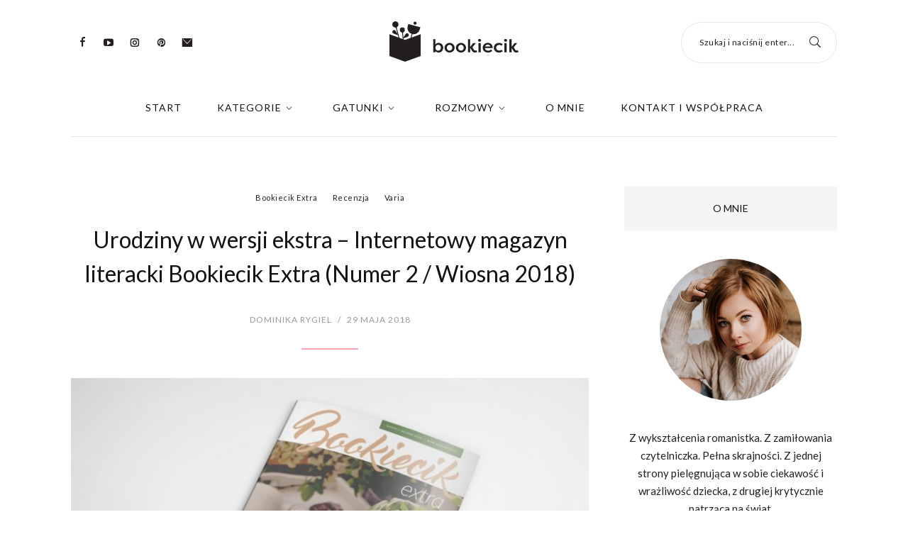

--- FILE ---
content_type: text/html; charset=UTF-8
request_url: https://bookiecik.pl/urodziny-w-wersji-ekstra-internetowy-magazyn-literacki-bookiecik-extra-numer-2-wiosna-2018/
body_size: 24413
content:
<!DOCTYPE html>
		<html xmlns="http://www.w3.org/1999/xhtml" lang="pl-PL">

			<head>
				<meta http-equiv="Content-Type" content="text/html; charset=UTF-8" />
				<meta name="generator" content="WordPress 6.3" />
				<meta name="format-detection" content="telephone=no"/>
				<meta name="viewport" content="width=device-width, initial-scale=1, maximum-scale=1"/>
				<link rel="pingback" href="https://bookiecik.pl/xmlrpc.php" />
				<link rel="alternate" type="application/rss+xml" title="RSS 2.0" href="https://bookiecik.pl/feed/" />
				<link rel="shortcut icon" href="https://bookiecik.pl/favicon.ico" />
<meta name='robots' content='index, follow, max-image-preview:large, max-snippet:-1, max-video-preview:-1' />

	<!-- This site is optimized with the Yoast SEO plugin v19.8 - https://yoast.com/wordpress/plugins/seo/ -->
	<title>Urodziny w wersji ekstra - Internetowy magazyn literacki Bookiecik Extra (Numer 2 / Wiosna 2018) - Bookiecik - blog o książkach, literatura kobiecym okiem.</title>
	<link rel="canonical" href="https://bookiecik.pl/urodziny-w-wersji-ekstra-internetowy-magazyn-literacki-bookiecik-extra-numer-2-wiosna-2018/" />
	<meta property="og:locale" content="pl_PL" />
	<meta property="og:type" content="article" />
	<meta property="og:title" content="Urodziny w wersji ekstra - Internetowy magazyn literacki Bookiecik Extra (Numer 2 / Wiosna 2018) - Bookiecik - blog o książkach, literatura kobiecym okiem." />
	<meta property="og:description" content="Doprawdy nie chce się wierzyć, że od momentu, kiedy postawiłam pierwszą kropkę w udostępnianej na blogu recenzji, minęły już dwa lata. Czas ten nie dość, że wyjątkowo intensywny to przepełniony był niepohamowanym głodem czytelniczym i bezkresną pasją, by się nim dzielić. Ten wilczy apetyt przedłożył się na tysiące przeczytanych stron, setki książek uchwyconych w kadr..." />
	<meta property="og:url" content="https://bookiecik.pl/urodziny-w-wersji-ekstra-internetowy-magazyn-literacki-bookiecik-extra-numer-2-wiosna-2018/" />
	<meta property="og:site_name" content="Bookiecik - blog o książkach, literatura kobiecym okiem." />
	<meta property="article:publisher" content="https://www.facebook.com/bookiecik/" />
	<meta property="article:author" content="https://www.facebook.com/bookiecik/" />
	<meta property="article:published_time" content="2018-05-29T11:07:20+00:00" />
	<meta property="og:image" content="https://bookiecik.pl/wp-content/uploads/2018/05/1080x720.jpg" />
	<meta property="og:image:width" content="1080" />
	<meta property="og:image:height" content="720" />
	<meta property="og:image:type" content="image/jpeg" />
	<meta name="author" content="Dominika Rygiel" />
	<meta name="twitter:card" content="summary_large_image" />
	<meta name="twitter:creator" content="@https://twitter.com/bookiecik" />
	<meta name="twitter:site" content="@bookiecik" />
	<meta name="twitter:label1" content="Napisane przez" />
	<meta name="twitter:data1" content="Dominika Rygiel" />
	<meta name="twitter:label2" content="Szacowany czas czytania" />
	<meta name="twitter:data2" content="2 minuty" />
	<script type="application/ld+json" class="yoast-schema-graph">{"@context":"https://schema.org","@graph":[{"@type":"Article","@id":"https://bookiecik.pl/urodziny-w-wersji-ekstra-internetowy-magazyn-literacki-bookiecik-extra-numer-2-wiosna-2018/#article","isPartOf":{"@id":"https://bookiecik.pl/urodziny-w-wersji-ekstra-internetowy-magazyn-literacki-bookiecik-extra-numer-2-wiosna-2018/"},"author":{"name":"Dominika Rygiel","@id":"https://bookiecik.pl/#/schema/person/b6b3bf467d68b804eb1a538578f61eee"},"headline":"Urodziny w wersji ekstra &#8211; Internetowy magazyn literacki Bookiecik Extra (Numer 2 / Wiosna 2018)","datePublished":"2018-05-29T11:07:20+00:00","dateModified":"2018-05-29T11:07:20+00:00","mainEntityOfPage":{"@id":"https://bookiecik.pl/urodziny-w-wersji-ekstra-internetowy-magazyn-literacki-bookiecik-extra-numer-2-wiosna-2018/"},"wordCount":456,"commentCount":14,"publisher":{"@id":"https://bookiecik.pl/#/schema/person/b6b3bf467d68b804eb1a538578f61eee"},"image":{"@id":"https://bookiecik.pl/urodziny-w-wersji-ekstra-internetowy-magazyn-literacki-bookiecik-extra-numer-2-wiosna-2018/#primaryimage"},"thumbnailUrl":"https://bookiecik.pl/wp-content/uploads/2018/05/1080x720.jpg","keywords":["Aleksandra Steć","Antonín Bajaja","bookiecik","Bookiecik Extra","Dominika Rygiel","H.G. Wells","magazyn","magazyn literacki","pisanepopijaku.pl"],"articleSection":["Bookiecik Extra","Recenzja","Varia"],"inLanguage":"pl-PL","potentialAction":[{"@type":"CommentAction","name":"Comment","target":["https://bookiecik.pl/urodziny-w-wersji-ekstra-internetowy-magazyn-literacki-bookiecik-extra-numer-2-wiosna-2018/#respond"]}]},{"@type":"WebPage","@id":"https://bookiecik.pl/urodziny-w-wersji-ekstra-internetowy-magazyn-literacki-bookiecik-extra-numer-2-wiosna-2018/","url":"https://bookiecik.pl/urodziny-w-wersji-ekstra-internetowy-magazyn-literacki-bookiecik-extra-numer-2-wiosna-2018/","name":"Urodziny w wersji ekstra - Internetowy magazyn literacki Bookiecik Extra (Numer 2 / Wiosna 2018) - Bookiecik - blog o książkach, literatura kobiecym okiem.","isPartOf":{"@id":"https://bookiecik.pl/#website"},"primaryImageOfPage":{"@id":"https://bookiecik.pl/urodziny-w-wersji-ekstra-internetowy-magazyn-literacki-bookiecik-extra-numer-2-wiosna-2018/#primaryimage"},"image":{"@id":"https://bookiecik.pl/urodziny-w-wersji-ekstra-internetowy-magazyn-literacki-bookiecik-extra-numer-2-wiosna-2018/#primaryimage"},"thumbnailUrl":"https://bookiecik.pl/wp-content/uploads/2018/05/1080x720.jpg","datePublished":"2018-05-29T11:07:20+00:00","dateModified":"2018-05-29T11:07:20+00:00","breadcrumb":{"@id":"https://bookiecik.pl/urodziny-w-wersji-ekstra-internetowy-magazyn-literacki-bookiecik-extra-numer-2-wiosna-2018/#breadcrumb"},"inLanguage":"pl-PL","potentialAction":[{"@type":"ReadAction","target":["https://bookiecik.pl/urodziny-w-wersji-ekstra-internetowy-magazyn-literacki-bookiecik-extra-numer-2-wiosna-2018/"]}]},{"@type":"ImageObject","inLanguage":"pl-PL","@id":"https://bookiecik.pl/urodziny-w-wersji-ekstra-internetowy-magazyn-literacki-bookiecik-extra-numer-2-wiosna-2018/#primaryimage","url":"https://bookiecik.pl/wp-content/uploads/2018/05/1080x720.jpg","contentUrl":"https://bookiecik.pl/wp-content/uploads/2018/05/1080x720.jpg","width":1080,"height":720},{"@type":"BreadcrumbList","@id":"https://bookiecik.pl/urodziny-w-wersji-ekstra-internetowy-magazyn-literacki-bookiecik-extra-numer-2-wiosna-2018/#breadcrumb","itemListElement":[{"@type":"ListItem","position":1,"name":"Home","item":"https://bookiecik.pl/"},{"@type":"ListItem","position":2,"name":"Urodziny w wersji ekstra &#8211; Internetowy magazyn literacki Bookiecik Extra (Numer 2 / Wiosna 2018)"}]},{"@type":"WebSite","@id":"https://bookiecik.pl/#website","url":"https://bookiecik.pl/","name":"Bookiecik - blog o książkach, literatura kobiecym okiem.","description":"Subiektywnie i manierycznie, z pasją o książkach.","publisher":{"@id":"https://bookiecik.pl/#/schema/person/b6b3bf467d68b804eb1a538578f61eee"},"potentialAction":[{"@type":"SearchAction","target":{"@type":"EntryPoint","urlTemplate":"https://bookiecik.pl/?s={search_term_string}"},"query-input":"required name=search_term_string"}],"inLanguage":"pl-PL"},{"@type":["Person","Organization"],"@id":"https://bookiecik.pl/#/schema/person/b6b3bf467d68b804eb1a538578f61eee","name":"Dominika Rygiel","image":{"@type":"ImageObject","inLanguage":"pl-PL","@id":"https://bookiecik.pl/#/schema/person/image/","url":"https://bookiecik.pl/wp-content/uploads/2023/08/bookiecik_profile.png","contentUrl":"https://bookiecik.pl/wp-content/uploads/2023/08/bookiecik_profile.png","width":400,"height":400,"caption":"Dominika Rygiel"},"logo":{"@id":"https://bookiecik.pl/#/schema/person/image/"},"description":"Z wykształcenia romanistka. Z zamiłowania czytelniczka. Pełna skrajności. Z jednej strony pielęgnująca w sobie ciekawość i wrażliwość dziecka, z drugiej krytycznie patrząca na świat.","sameAs":["http://www.bookiecik.pl","https://www.facebook.com/bookiecik/","https://www.instagram.com/bookiecik","https://pl.pinterest.com/bookiecik","https://twitter.com/https://twitter.com/bookiecik","https://www.youtube.com/@bookiecik"],"url":"https://bookiecik.pl/author/admin/"}]}</script>
	<!-- / Yoast SEO plugin. -->


<link rel='dns-prefetch' href='//www.googletagmanager.com' />
<link rel='dns-prefetch' href='//fonts.googleapis.com' />
<link rel="alternate" type="application/rss+xml" title="Bookiecik - blog o książkach, literatura kobiecym okiem. &raquo; Kanał z wpisami" href="https://bookiecik.pl/feed/" />
<link rel="alternate" type="application/rss+xml" title="Bookiecik - blog o książkach, literatura kobiecym okiem. &raquo; Kanał z komentarzami" href="https://bookiecik.pl/comments/feed/" />
<link rel="alternate" type="application/rss+xml" title="Bookiecik - blog o książkach, literatura kobiecym okiem. &raquo; Urodziny w wersji ekstra &#8211; Internetowy magazyn literacki Bookiecik Extra (Numer 2 / Wiosna 2018) Kanał z komentarzami" href="https://bookiecik.pl/urodziny-w-wersji-ekstra-internetowy-magazyn-literacki-bookiecik-extra-numer-2-wiosna-2018/feed/" />
<script type="text/javascript">
window._wpemojiSettings = {"baseUrl":"https:\/\/s.w.org\/images\/core\/emoji\/14.0.0\/72x72\/","ext":".png","svgUrl":"https:\/\/s.w.org\/images\/core\/emoji\/14.0.0\/svg\/","svgExt":".svg","source":{"concatemoji":"https:\/\/bookiecik.pl\/wp-includes\/js\/wp-emoji-release.min.js?ver=6.3"}};
/*! This file is auto-generated */
!function(i,n){var o,s,e;function c(e){try{var t={supportTests:e,timestamp:(new Date).valueOf()};sessionStorage.setItem(o,JSON.stringify(t))}catch(e){}}function p(e,t,n){e.clearRect(0,0,e.canvas.width,e.canvas.height),e.fillText(t,0,0);var t=new Uint32Array(e.getImageData(0,0,e.canvas.width,e.canvas.height).data),r=(e.clearRect(0,0,e.canvas.width,e.canvas.height),e.fillText(n,0,0),new Uint32Array(e.getImageData(0,0,e.canvas.width,e.canvas.height).data));return t.every(function(e,t){return e===r[t]})}function u(e,t,n){switch(t){case"flag":return n(e,"\ud83c\udff3\ufe0f\u200d\u26a7\ufe0f","\ud83c\udff3\ufe0f\u200b\u26a7\ufe0f")?!1:!n(e,"\ud83c\uddfa\ud83c\uddf3","\ud83c\uddfa\u200b\ud83c\uddf3")&&!n(e,"\ud83c\udff4\udb40\udc67\udb40\udc62\udb40\udc65\udb40\udc6e\udb40\udc67\udb40\udc7f","\ud83c\udff4\u200b\udb40\udc67\u200b\udb40\udc62\u200b\udb40\udc65\u200b\udb40\udc6e\u200b\udb40\udc67\u200b\udb40\udc7f");case"emoji":return!n(e,"\ud83e\udef1\ud83c\udffb\u200d\ud83e\udef2\ud83c\udfff","\ud83e\udef1\ud83c\udffb\u200b\ud83e\udef2\ud83c\udfff")}return!1}function f(e,t,n){var r="undefined"!=typeof WorkerGlobalScope&&self instanceof WorkerGlobalScope?new OffscreenCanvas(300,150):i.createElement("canvas"),a=r.getContext("2d",{willReadFrequently:!0}),o=(a.textBaseline="top",a.font="600 32px Arial",{});return e.forEach(function(e){o[e]=t(a,e,n)}),o}function t(e){var t=i.createElement("script");t.src=e,t.defer=!0,i.head.appendChild(t)}"undefined"!=typeof Promise&&(o="wpEmojiSettingsSupports",s=["flag","emoji"],n.supports={everything:!0,everythingExceptFlag:!0},e=new Promise(function(e){i.addEventListener("DOMContentLoaded",e,{once:!0})}),new Promise(function(t){var n=function(){try{var e=JSON.parse(sessionStorage.getItem(o));if("object"==typeof e&&"number"==typeof e.timestamp&&(new Date).valueOf()<e.timestamp+604800&&"object"==typeof e.supportTests)return e.supportTests}catch(e){}return null}();if(!n){if("undefined"!=typeof Worker&&"undefined"!=typeof OffscreenCanvas&&"undefined"!=typeof URL&&URL.createObjectURL&&"undefined"!=typeof Blob)try{var e="postMessage("+f.toString()+"("+[JSON.stringify(s),u.toString(),p.toString()].join(",")+"));",r=new Blob([e],{type:"text/javascript"}),a=new Worker(URL.createObjectURL(r),{name:"wpTestEmojiSupports"});return void(a.onmessage=function(e){c(n=e.data),a.terminate(),t(n)})}catch(e){}c(n=f(s,u,p))}t(n)}).then(function(e){for(var t in e)n.supports[t]=e[t],n.supports.everything=n.supports.everything&&n.supports[t],"flag"!==t&&(n.supports.everythingExceptFlag=n.supports.everythingExceptFlag&&n.supports[t]);n.supports.everythingExceptFlag=n.supports.everythingExceptFlag&&!n.supports.flag,n.DOMReady=!1,n.readyCallback=function(){n.DOMReady=!0}}).then(function(){return e}).then(function(){var e;n.supports.everything||(n.readyCallback(),(e=n.source||{}).concatemoji?t(e.concatemoji):e.wpemoji&&e.twemoji&&(t(e.twemoji),t(e.wpemoji)))}))}((window,document),window._wpemojiSettings);
</script>
<style type="text/css">
img.wp-smiley,
img.emoji {
	display: inline !important;
	border: none !important;
	box-shadow: none !important;
	height: 1em !important;
	width: 1em !important;
	margin: 0 0.07em !important;
	vertical-align: -0.1em !important;
	background: none !important;
	padding: 0 !important;
}
</style>
	<style id='classic-theme-styles-inline-css' type='text/css'>
/*! This file is auto-generated */
.wp-block-button__link{color:#fff;background-color:#32373c;border-radius:9999px;box-shadow:none;text-decoration:none;padding:calc(.667em + 2px) calc(1.333em + 2px);font-size:1.125em}.wp-block-file__button{background:#32373c;color:#fff;text-decoration:none}
</style>
<link rel='stylesheet' id='contact-form-7-css' href='https://bookiecik.pl/wp-content/plugins/contact-form-7/includes/css/styles.css?ver=5.6.4' type='text/css' media='all' />
<link rel='stylesheet' id='jquery-qtip-css' href='https://bookiecik.pl/wp-content/plugins/page-builder/style/jquery.qtip.min.css?ver=6.3' type='text/css' media='all' />
<link rel='stylesheet' id='jquery-fancybox-css' href='https://bookiecik.pl/wp-content/plugins/page-builder/style/fancybox/jquery.fancybox.css?ver=6.3' type='text/css' media='all' />
<link rel='stylesheet' id='jquery-fancybox-buttons-css' href='https://bookiecik.pl/wp-content/plugins/page-builder/style/fancybox/helpers/jquery.fancybox-buttons.css?ver=6.3' type='text/css' media='all' />
<link rel='stylesheet' id='pb-frontend-css' href='https://bookiecik.pl/wp-content/plugins/page-builder/style/PB.Frontend.css?ver=6.3' type='text/css' media='all' />
<link rel='stylesheet' id='pb-frontend-custom-css' href='https://bookiecik.pl/wp-content/themes/portada/multisite/1/style/PB.Frontend.css?ver=6.3' type='text/css' media='all' />
<link rel='stylesheet' id='pb-component-blockquote-css' href='https://bookiecik.pl/wp-content/plugins/page-builder/component/blockquote/style/style.css?ver=6.3' type='text/css' media='all' />
<link rel='stylesheet' id='pb-component-button-css' href='https://bookiecik.pl/wp-content/plugins/page-builder/component/button/style/style.css?ver=6.3' type='text/css' media='all' />
<link rel='stylesheet' id='pb-component-contact-form-css' href='https://bookiecik.pl/wp-content/plugins/page-builder/component/contact_form/style/style.css?ver=6.3' type='text/css' media='all' />
<link rel='stylesheet' id='pb-component-divider-css' href='https://bookiecik.pl/wp-content/plugins/page-builder/component/divider/style/style.css?ver=6.3' type='text/css' media='all' />
<link rel='stylesheet' id='pb-component-dropcap-css' href='https://bookiecik.pl/wp-content/plugins/page-builder/component/dropcap/style/style.css?ver=6.3' type='text/css' media='all' />
<link rel='stylesheet' id='pb-component-feature-css' href='https://bookiecik.pl/wp-content/plugins/page-builder/component/feature/style/style.css?ver=6.3' type='text/css' media='all' />
<link rel='stylesheet' id='pb-component-header-css' href='https://bookiecik.pl/wp-content/plugins/page-builder/component/header/style/style.css?ver=6.3' type='text/css' media='all' />
<link rel='stylesheet' id='pb-component-iframe-css' href='https://bookiecik.pl/wp-content/plugins/page-builder/component/iframe/style/style.css?ver=6.3' type='text/css' media='all' />
<link rel='stylesheet' id='pb-component-preformatted-text-css' href='https://bookiecik.pl/wp-content/plugins/page-builder/component/preformatted_text/style/style.css?ver=6.3' type='text/css' media='all' />
<link rel='stylesheet' id='pb-component-sitemap-css' href='https://bookiecik.pl/wp-content/plugins/page-builder/component/sitemap/style/style.css?ver=6.3' type='text/css' media='all' />
<link rel='stylesheet' id='pb-component-social-icon-css' href='https://bookiecik.pl/wp-content/plugins/page-builder/component/social_icon/style/style.css?ver=6.3' type='text/css' media='all' />
<link rel='stylesheet' id='pb-component-space-css' href='https://bookiecik.pl/wp-content/plugins/page-builder/component/space/style/style.css?ver=6.3' type='text/css' media='all' />
<link rel='stylesheet' id='pb-component-video-css' href='https://bookiecik.pl/wp-content/plugins/page-builder/component/video/style/style.css?ver=6.3' type='text/css' media='all' />
<link rel='stylesheet' id='tf-frontend-css' href='https://bookiecik.pl/wp-content/themes/portada/multisite/1/style/TF.Frontend.css?ver=6.3' type='text/css' media='all' />
<link rel='stylesheet' id='google-font-lato-css' href='//fonts.googleapis.com/css?family=Lato%3A100%2C100italic%2C300%2C300italic%2Cregular%2Citalic%2C700%2C700italic%2C900%2C900italic&#038;subset=latin%2Clatin-ext&#038;ver=6.3' type='text/css' media='all' />
<link rel='stylesheet' id='google-font-pt-serif-css' href='//fonts.googleapis.com/css?family=PT+Serif%3Aregular%2Citalic%2C700%2C700italic&#038;subset=cyrillic%2Ccyrillic-ext%2Clatin%2Clatin-ext&#038;ver=6.3' type='text/css' media='all' />
<link rel='stylesheet' id='ts-frontend-css' href='https://bookiecik.pl/wp-content/themes/portada/multisite/1/style/TS.Frontend.css?ver=6.3' type='text/css' media='all' />
<link rel='stylesheet' id='jquery-dropkick-css' href='https://bookiecik.pl/wp-content/themes/portada/style/jquery.dropkick.css?ver=6.3' type='text/css' media='all' />
<link rel='stylesheet' id='style-css' href='https://bookiecik.pl/wp-content/themes/portada/style.css?ver=6.3' type='text/css' media='all' />
<link rel='stylesheet' id='style-custom-css' href='https://bookiecik.pl/wp-content/themes/portada/multisite/1/style/style.css?ver=6.3' type='text/css' media='all' />
<script type='text/javascript' src='https://bookiecik.pl/wp-includes/js/jquery/jquery.min.js?ver=3.7.0' id='jquery-core-js'></script>
<script type='text/javascript' src='https://bookiecik.pl/wp-includes/js/jquery/jquery-migrate.min.js?ver=3.4.1' id='jquery-migrate-js'></script>
<script type='text/javascript' src='https://bookiecik.pl/wp-content/plugins/page-builder/script/errorHandler.js?ver=6.3' id='error-handler-js'></script>

<!-- Google Analytics snippet added by Site Kit -->
<script type='text/javascript' src='https://www.googletagmanager.com/gtag/js?id=UA-90918117-1' id='google_gtagjs-js' async></script>
<script id="google_gtagjs-js-after" type="text/javascript">
window.dataLayer = window.dataLayer || [];function gtag(){dataLayer.push(arguments);}
gtag('set', 'linker', {"domains":["bookiecik.pl"]} );
gtag("js", new Date());
gtag("set", "developer_id.dZTNiMT", true);
gtag("config", "UA-90918117-1", {"anonymize_ip":true});
gtag("config", "G-54WBZXZQTP");
</script>

<!-- End Google Analytics snippet added by Site Kit -->
<link rel="https://api.w.org/" href="https://bookiecik.pl/wp-json/" /><link rel="alternate" type="application/json" href="https://bookiecik.pl/wp-json/wp/v2/posts/3643" /><link rel="EditURI" type="application/rsd+xml" title="RSD" href="https://bookiecik.pl/xmlrpc.php?rsd" />
<meta name="generator" content="WordPress 6.3" />
<link rel='shortlink' href='https://bookiecik.pl/?p=3643' />
<link rel="alternate" type="application/json+oembed" href="https://bookiecik.pl/wp-json/oembed/1.0/embed?url=https%3A%2F%2Fbookiecik.pl%2Furodziny-w-wersji-ekstra-internetowy-magazyn-literacki-bookiecik-extra-numer-2-wiosna-2018%2F" />
<link rel="alternate" type="text/xml+oembed" href="https://bookiecik.pl/wp-json/oembed/1.0/embed?url=https%3A%2F%2Fbookiecik.pl%2Furodziny-w-wersji-ekstra-internetowy-magazyn-literacki-bookiecik-extra-numer-2-wiosna-2018%2F&#038;format=xml" />
<meta name="generator" content="Site Kit by Google 1.99.0" /><style type="text/css">.recentcomments a{display:inline !important;padding:0 !important;margin:0 !important;}</style><meta name="generator" content="Powered by Slider Revolution 6.6.3 - responsive, Mobile-Friendly Slider Plugin for WordPress with comfortable drag and drop interface." />
<script>function setREVStartSize(e){
			//window.requestAnimationFrame(function() {
				window.RSIW = window.RSIW===undefined ? window.innerWidth : window.RSIW;
				window.RSIH = window.RSIH===undefined ? window.innerHeight : window.RSIH;
				try {
					var pw = document.getElementById(e.c).parentNode.offsetWidth,
						newh;
					pw = pw===0 || isNaN(pw) || (e.l=="fullwidth" || e.layout=="fullwidth") ? window.RSIW : pw;
					e.tabw = e.tabw===undefined ? 0 : parseInt(e.tabw);
					e.thumbw = e.thumbw===undefined ? 0 : parseInt(e.thumbw);
					e.tabh = e.tabh===undefined ? 0 : parseInt(e.tabh);
					e.thumbh = e.thumbh===undefined ? 0 : parseInt(e.thumbh);
					e.tabhide = e.tabhide===undefined ? 0 : parseInt(e.tabhide);
					e.thumbhide = e.thumbhide===undefined ? 0 : parseInt(e.thumbhide);
					e.mh = e.mh===undefined || e.mh=="" || e.mh==="auto" ? 0 : parseInt(e.mh,0);
					if(e.layout==="fullscreen" || e.l==="fullscreen")
						newh = Math.max(e.mh,window.RSIH);
					else{
						e.gw = Array.isArray(e.gw) ? e.gw : [e.gw];
						for (var i in e.rl) if (e.gw[i]===undefined || e.gw[i]===0) e.gw[i] = e.gw[i-1];
						e.gh = e.el===undefined || e.el==="" || (Array.isArray(e.el) && e.el.length==0)? e.gh : e.el;
						e.gh = Array.isArray(e.gh) ? e.gh : [e.gh];
						for (var i in e.rl) if (e.gh[i]===undefined || e.gh[i]===0) e.gh[i] = e.gh[i-1];
											
						var nl = new Array(e.rl.length),
							ix = 0,
							sl;
						e.tabw = e.tabhide>=pw ? 0 : e.tabw;
						e.thumbw = e.thumbhide>=pw ? 0 : e.thumbw;
						e.tabh = e.tabhide>=pw ? 0 : e.tabh;
						e.thumbh = e.thumbhide>=pw ? 0 : e.thumbh;
						for (var i in e.rl) nl[i] = e.rl[i]<window.RSIW ? 0 : e.rl[i];
						sl = nl[0];
						for (var i in nl) if (sl>nl[i] && nl[i]>0) { sl = nl[i]; ix=i;}
						var m = pw>(e.gw[ix]+e.tabw+e.thumbw) ? 1 : (pw-(e.tabw+e.thumbw)) / (e.gw[ix]);
						newh =  (e.gh[ix] * m) + (e.tabh + e.thumbh);
					}
					var el = document.getElementById(e.c);
					if (el!==null && el) el.style.height = newh+"px";
					el = document.getElementById(e.c+"_wrapper");
					if (el!==null && el) {
						el.style.height = newh+"px";
						el.style.display = "block";
					}
				} catch(e){
					console.log("Failure at Presize of Slider:" + e)
				}
			//});
		  };</script>
		
			<meta property="og:image" content="https://bookiecik.pl/wp-content/uploads/2018/05/1080x720.jpg" />
			<meta property="og:width" content="750" />
			<meta property="og:height" content="750" />			
			</head>

			<body class="post-template-default single single-post postid-3643 single-format-standard pb theme-responsive-mode-enable">

				<div class="theme-header">
	
					<div class="theme-header-top-bar">
						
						<div class="theme-main topka">
							<div class="theme-header-top-bar-social-icon">
<ul class="pb-social-icon pb-social-icon-type-cf pb-reset-list pb-clear-fix" id="pb_social_icon_2979168E9ED9D443B29A7EE2ECF379D3"><li><a href="https://www.facebook.com/bookiecik" class="pb-social-icon-facebook pb-window-target-blank" title="Facebook"></a></li><li><a href="https://www.youtube.com/@bookiecik" class="pb-social-icon-youtube pb-window-target-blank" title="Youtube"></a></li><li><a href="https://www.instagram.com/bookiecik" class="pb-social-icon-instagram pb-window-target-blank" title="Instagram"></a></li><li><a href="https://pl.pinterest.com/bookiecik" class="pb-social-icon-pinterest pb-window-target-blank" title="Pinterest"></a></li><li><a href="mailto:bookiecik@gmail.com" class="pb-social-icon-email pb-window-target-blank" title="E-mail"></a></li></ul><div class="pb-script-tag"><script type="text/javascript">jQuery(document).ready(function($){$('#pb_social_icon_2979168E9ED9D443B29A7EE2ECF379D3').PBSocialIcon({"in":[],"out":[]});});</script></div>							</div>
					<div class="theme-header-logo">
						<a href="https://bookiecik.pl" title="Bookiecik &#8211; blog o książkach, literatura kobiecym okiem.">
							<svg id="LOGO_POZIOME" data-name="LOGO POZIOME" xmlns="http://www.w3.org/2000/svg" width="1241" height="390" viewBox="0 0 1241 390">
							  <defs>
								<style>
								  .cls-1, .cls-2 {
									fill: #231f20;
								  }

								  .cls-1 {
									fill-rule: evenodd;
								  }
								</style>
							  </defs>
							  <path id="bookiecik" class="cls-1" d="M516.549,254.845c0-25.322-16.645-46.394-44.093-46.394-12.041,0-23.2,4.958-30.457,15.228V171.972H420.218V300H442V286.542c6.375,9.739,17.531,15.406,30.635,15.406C499.2,301.948,516.549,281.053,516.549,254.845Zm-21.958.177c0,15.937-10.093,28.687-26.384,28.687-14.875,0-26.562-10.094-26.562-27.8,0-17.354,10.979-29.218,27.093-29.218C485.206,226.69,494.591,239.616,494.591,255.022ZM529.3,255.2c0,26.031,22.666,46.749,48.519,46.749,26.208,0,48.7-20.895,48.7-46.749,0-25.676-22.489-46.748-48.7-46.748C551.967,208.451,529.3,229.346,529.3,255.2Zm21.958,0c0-15.76,11.51-28.155,26.561-28.155,15.229,0,26.739,12.572,26.739,28.155,0,15.76-11.51,28.156-26.739,28.156C562.769,283.355,551.259,270.959,551.259,255.2Zm87.654,0c0,26.031,22.666,46.749,48.52,46.749,26.207,0,48.7-20.895,48.7-46.749,0-25.676-22.489-46.748-48.7-46.748C661.579,208.451,638.913,229.346,638.913,255.2Zm21.958,0c0-15.76,11.51-28.155,26.562-28.155,15.228,0,26.739,12.572,26.739,28.155,0,15.76-11.511,28.156-26.739,28.156C672.381,283.355,660.871,270.959,660.871,255.2Zm115.456-7.791V171.972H754.546V300h21.781V256.616l18.062,29.041c6.2,8.854,13.812,16.291,27.447,16.291,4.427,0,13.989-.531,21.427-7.792l-7.792-15.051c-3.541,2.656-8.677,3.187-10.625,3.187-6.551,0-9.385-3.187-13.989-9.916L797.4,251.481l31.166-38.426V210.4H804.482ZM877.44,300V210.4H855.66V300h21.78ZM852.472,183.837c0,7.791,6.021,13.635,14.167,13.635s14.52-5.844,14.52-13.635-6.375-13.812-14.52-13.812S852.472,176.045,852.472,183.837Zm123.6,88.716c-7.614,6.906-15.937,10.979-27.093,10.979-19.3,0-30.812-11.156-30.812-25.322h74.373c0-34.531-22.843-49.759-47.1-49.759-28.332,0-49.05,20.9-49.05,47.1,0,25.5,19.3,46.395,51.53,46.395,13.812,0,28.509-3.719,40.55-17.177ZM945.439,225.8c9.209,0,21.427,3.9,24.791,17.708h-51C923.836,229.7,935.877,225.8,945.439,225.8Zm58.081,29.926c0,26.031,19.31,46.218,50.47,46.218,8.68,0,20.72-1.948,34.53-12.219l-10.09-15.4c-9.21,7.437-20.01,8.145-23.38,8.145-17.35,0-29.57-11.333-29.57-27.27,0-16.114,12.22-27.27,29.57-27.27,3.37,0,14.17.531,23.38,8.146l10.09-15.583c-13.81-10.094-25.85-12.041-34.53-12.041C1022.29,208.451,1003.52,229.169,1003.52,255.73ZM1127.13,300V210.4h-21.78V300h21.78Zm-24.97-116.163c0,7.791,6.02,13.635,14.16,13.635s14.52-5.844,14.52-13.635-6.37-13.812-14.52-13.812S1102.16,176.045,1102.16,183.837Zm71.72,63.571V171.972h-21.79V300h21.79V256.616l18.06,29.041c6.2,8.854,13.81,16.291,27.44,16.291,4.43,0,13.99-.531,21.43-7.792l-7.79-15.051c-3.54,2.656-8.68,3.187-10.62,3.187-6.56,0-9.39-3.187-13.99-9.916l-13.46-20.895,31.16-38.426V210.4h-24.08Z"/>
							  <g id="SYGNET">
								<path id="SM" class="cls-1" d="M300,334.885L150,389.391v-209.7l150-54.506v209.7Zm-300,0v-209.7l150,54.506v209.7Z"/>
								<g id="KWIAT_3" data-name="KWIAT 3">
								  <path id="Shape" class="cls-1" d="M218.383,102.674l7.728,2.067L184.7,259l-7.728-2.066Z"/>
								  <path id="Shape-2" data-name="Shape" class="cls-1" d="M217.116,122.818a59.833,59.833,0,0,1-42.449-73.263l6.2-23.1,115.911,31-6.2,23.1A59.969,59.969,0,0,1,217.116,122.818Z"/>
								  <circle id="Shape-3" data-name="Shape" class="cls-2" cx="246.25" cy="18.141" r="15"/>
								</g>
								<g id="KWIAT_2" data-name="KWIAT 2">
								  <path id="Shape-4" data-name="Shape" class="cls-1" d="M120.524,93.361l7.97-.7,13.945,159.091-7.97.7Z"/>
								  <circle id="Shape-5" data-name="Shape" class="cls-2" cx="125.562" cy="104.953" r="8"/>
								  <circle id="Shape-6" data-name="Shape" class="cls-2" cx="123.625" cy="83.078" r="24"/>
								  <path id="Shape-7" data-name="Shape" class="cls-1" d="M158.141,120.031A16.986,16.986,0,1,1,180,146.041C172.8,152.068,130,165.774,130,165.774S150.948,126.058,158.141,120.031Z"/>
								</g>
								<g id="KWIAT_1" data-name="KWIAT 1">
								  <path id="Shape-8" data-name="Shape" class="cls-1" d="M57.384,46.837l7.727-2.067,41.411,154.257-7.727,2.066Z"/>
								  <circle id="Shape-9" data-name="Shape" class="cls-2" cx="64.359" cy="57.375" r="8.016"/>
								  <circle id="Shape-10" data-name="Shape" class="cls-2" cx="57.109" cy="30.391" r="30.016"/>
								  <path id="Shape-11" data-name="Shape" class="cls-1" d="M55.859,89.074C63.051,95.1,84,134.816,84,134.816S41.2,121.11,34,115.083A16.986,16.986,0,1,1,55.859,89.074Z"/>
								</g>
							  </g>
							</svg>
						</a>
					</div>
							<div class="theme-header-top-bar-search">
								<form action="https://bookiecik.pl" method="GET">
									<div>
										<label class="theme-infield-label" for="s_">Szukaj i naciśnij enter...</label>
										<input type="text" id="s_" name="s" value=""/>
									</div>
								</form>
							</div>						
						</div>
							
					</div>
					<div class="theme-main">

			<div class="theme-header-menu-box"></div>
			<div class="theme-header-menu">
				<div class="theme-header-menu-default">
					<ul class="theme-clear-fix sf-menu">
			<li class=" menu-item menu-item-type-post_type menu-item-object-page menu-item-home">
				<a href="https://bookiecik.pl/">Start</a>
		
			</li>
		
			<li class=" menu-item menu-item-type-custom menu-item-object-custom menu-item-has-children">
				<a href="#">Kategorie</a>
		
			<ul>
		
			<li class=" menu-item menu-item-type-taxonomy menu-item-object-category">
				<a href="https://bookiecik.pl/category/literatura-polska/">Literatura polska</a>
		
			</li>
		
			<li class=" menu-item menu-item-type-taxonomy menu-item-object-category">
				<a href="https://bookiecik.pl/category/literatura-amerykanska/">Literatura amerykańska</a>
		
			</li>
		
			<li class=" menu-item menu-item-type-taxonomy menu-item-object-category">
				<a href="https://bookiecik.pl/category/literatura-brytyjska/">Literatura brytyjska</a>
		
			</li>
		
			<li class=" menu-item menu-item-type-taxonomy menu-item-object-category">
				<a href="https://bookiecik.pl/category/literatura-francuskafrankofonska/">Literatura francuska/frankofońska</a>
		
			</li>
		
			<li class=" menu-item menu-item-type-taxonomy menu-item-object-category">
				<a href="https://bookiecik.pl/category/literatura-niemiecka/">Literatura niemiecka</a>
		
			</li>
		
			<li class=" menu-item menu-item-type-taxonomy menu-item-object-category">
				<a href="https://bookiecik.pl/category/literatura-skandynawska/">Literatura skandynawska</a>
		
			</li>
		
			<li class=" menu-item menu-item-type-taxonomy menu-item-object-category">
				<a href="https://bookiecik.pl/category/literatura-rosyjska/">Literatura rosyjska</a>
		
			</li>
		
			<li class=" menu-item menu-item-type-taxonomy menu-item-object-category">
				<a href="https://bookiecik.pl/category/literatura-ukrainska/">Literatura ukraińska</a>
		
			</li>
		
			<li class=" menu-item menu-item-type-taxonomy menu-item-object-category">
				<a href="https://bookiecik.pl/category/literatura-czeska/">Literatura czeska</a>
		
			</li>
		
			<li class=" menu-item menu-item-type-taxonomy menu-item-object-category">
				<a href="https://bookiecik.pl/category/literatura-iberyjskaiberoamerykanska/">Literatura iberyjska/iberoamerykańska</a>
		
			</li>
		
			<li class=" menu-item menu-item-type-taxonomy menu-item-object-category">
				<a href="https://bookiecik.pl/category/literatura-gruzinska/">Literatura gruzińska</a>
		
			</li>
		
			</ul>
		
			</li>
		
			<li class=" menu-item menu-item-type-custom menu-item-object-custom menu-item-has-children">
				<a href="#">Gatunki</a>
		
			<ul>
		
			<li class=" menu-item menu-item-type-taxonomy menu-item-object-category">
				<a href="https://bookiecik.pl/category/literatura-wspolczesna/">Literatura współczesna</a>
		
			</li>
		
			<li class=" menu-item menu-item-type-taxonomy menu-item-object-category">
				<a href="https://bookiecik.pl/category/literatura-obyczajowa/">Literatura obyczajowa</a>
		
			</li>
		
			<li class=" menu-item menu-item-type-taxonomy menu-item-object-category">
				<a href="https://bookiecik.pl/category/kryminalthrillersensacja/">Kryminał/Thriller/Sensacja</a>
		
			</li>
		
			<li class=" menu-item menu-item-type-taxonomy menu-item-object-category">
				<a href="https://bookiecik.pl/category/literatura-grozy/">Literatura grozy</a>
		
			</li>
		
			<li class=" menu-item menu-item-type-taxonomy menu-item-object-category">
				<a href="https://bookiecik.pl/category/literatura-faktu/">Literatura faktu</a>
		
			</li>
		
			<li class=" menu-item menu-item-type-taxonomy menu-item-object-category">
				<a href="https://bookiecik.pl/category/fantastykafantasyscience-fiction/">Fantastyka/Fantasy/Science-fiction</a>
		
			</li>
		
			<li class=" menu-item menu-item-type-taxonomy menu-item-object-category">
				<a href="https://bookiecik.pl/category/literatura-erotyczna/">Literatura erotyczna</a>
		
			</li>
		
			<li class=" menu-item menu-item-type-taxonomy menu-item-object-category">
				<a href="https://bookiecik.pl/category/literatura-mlodziezowa/">Literatura młodzieżowa</a>
		
			</li>
		
			<li class=" menu-item menu-item-type-taxonomy menu-item-object-category">
				<a href="https://bookiecik.pl/category/literatura-dziecieca/">Literatura dzięcięca</a>
		
			</li>
		
			<li class=" menu-item menu-item-type-taxonomy menu-item-object-category">
				<a href="https://bookiecik.pl/category/poezja/">Poezja</a>
		
			</li>
		
			</ul>
		
			</li>
		
			<li class=" menu-item menu-item-type-custom menu-item-object-custom menu-item-has-children">
				<a href="#">Rozmowy</a>
		
			<ul>
		
			<li class=" menu-item menu-item-type-post_type menu-item-object-post">
				<a href="https://bookiecik.pl/rozmowa-przy-kawie-10-joanna-barton-dobre-pisanie-to-wypadkowa-pracowitosci-talentu-i-oczytania/">Joanna Bartoń</a>
		
			</li>
		
			<li class=" menu-item menu-item-type-post_type menu-item-object-post">
				<a href="https://bookiecik.pl/rozmowa-przy-kawie-4-artur-boratczuk-z-ksiazek-nauczylem-sie-czuc-myslec-marzyc/">Artur Boratczuk</a>
		
			</li>
		
			<li class=" menu-item menu-item-type-custom menu-item-object-custom">
				<a href="https://bookiecik.pl/rozmowa-przy-kawie-9-marcin-cielecki-nie-uznaje-w-literaturze-uczucia-zadowolenia/">Marcin Cielecki</a>
		
			</li>
		
			<li class=" menu-item menu-item-type-post_type menu-item-object-post">
				<a href="https://bookiecik.pl/rozmowa-przy-kawie-11-jola-czemiel-pisarz-to-zlodziej-kradnie-zachowanie-wyglad-emocje/">Jola Czemiel</a>
		
			</li>
		
			<li class=" menu-item menu-item-type-post_type menu-item-object-post">
				<a href="https://bookiecik.pl/rozmowa-przy-kawie-7-wiktor-konrad-jastrzebski-zycie-to-dla-mnie-suma-prostych-historii/">Wiktor Konrad Jastrzębski</a>
		
			</li>
		
			<li class=" menu-item menu-item-type-custom menu-item-object-custom">
				<a href="https://bookiecik.pl/rozmowa-przy-kawie-2-jakub-malecki/">Jakub Małecki</a>
		
			</li>
		
			<li class=" menu-item menu-item-type-post_type menu-item-object-post">
				<a href="https://bookiecik.pl/rozmowa-przy-kawie-5-magdalena-mosiezna-pisanie-zawsze-bylo-dla-mnie-czyms-bardzo-intymnym/">Magdalena Mosiężna</a>
		
			</li>
		
			<li class=" menu-item menu-item-type-custom menu-item-object-custom">
				<a href="https://bookiecik.pl/rozmowa-przy-kawie-1-mariola-pryzwan/">Mariola Pryzwan</a>
		
			</li>
		
			<li class=" menu-item menu-item-type-post_type menu-item-object-post">
				<a href="https://bookiecik.pl/rozmowa-przy-kawie-3-marina-perezagua/">Marina Perezagua</a>
		
			</li>
		
			<li class=" menu-item menu-item-type-post_type menu-item-object-post">
				<a href="https://bookiecik.pl/rozmowa-przy-kawie-8-joanna-stoga-empatia-jest-moim-blogoslawienstwem-ale-rowniez-przeklenstwem/">Joanna Stoga</a>
		
			</li>
		
			<li class=" menu-item menu-item-type-post_type menu-item-object-post">
				<a href="https://bookiecik.pl/rozmowa-przy-kawie-6-michal-pawel-urbaniak-chcialbym-by-moi-bohaterowie-byli-szczesliwi/">Michał Paweł Urbaniak</a>
		
			</li>
		
			</ul>
		
			</li>
		
			<li class=" menu-item menu-item-type-post_type menu-item-object-page">
				<a href="https://bookiecik.pl/o-mnie/">O mnie</a>
		
			</li>
		
			<li class=" menu-item menu-item-type-post_type menu-item-object-page">
				<a href="https://bookiecik.pl/kontakt-i-wspolpraca/">Kontakt i współpraca</a>
		
			</li>
		</ul>
				</div>
				<div class="theme-header-menu-responsive">
					<div class="theme-clear-fix">
						<a href="#"></a>
						<ul class="pb-social-icon pb-social-icon-type-cf pb-reset-list pb-clear-fix" id="pb_social_icon_09E4F542C8B98A13082148E96861547B"><li><a href="https://www.facebook.com/bookiecik" class="pb-social-icon-facebook pb-window-target-blank" title="Facebook"></a></li><li><a href="https://www.youtube.com/@bookiecik" class="pb-social-icon-youtube pb-window-target-blank" title="Youtube"></a></li><li><a href="https://www.instagram.com/bookiecik" class="pb-social-icon-instagram pb-window-target-blank" title="Instagram"></a></li><li><a href="https://pl.pinterest.com/bookiecik" class="pb-social-icon-pinterest pb-window-target-blank" title="Pinterest"></a></li><li><a href="mailto:bookiecik@gmail.com" class="pb-social-icon-email pb-window-target-blank" title="E-mail"></a></li></ul><div class="pb-script-tag"><script type="text/javascript">jQuery(document).ready(function($){$('#pb_social_icon_09E4F542C8B98A13082148E96861547B').PBSocialIcon({"in":[],"out":[]});});</script></div>
					</div>
					<ul class="theme-clear-fix">
			<li class=" menu-item menu-item-type-post_type menu-item-object-page menu-item-home">
				<a href="https://bookiecik.pl/">Start</a>
		
			</li>
		
			<li class=" menu-item menu-item-type-custom menu-item-object-custom menu-item-has-children">
				<a href="#">Kategorie</a>
		
			<ul>
		
			<li class=" menu-item menu-item-type-taxonomy menu-item-object-category">
				<a href="https://bookiecik.pl/category/literatura-polska/">Literatura polska</a>
		
			</li>
		
			<li class=" menu-item menu-item-type-taxonomy menu-item-object-category">
				<a href="https://bookiecik.pl/category/literatura-amerykanska/">Literatura amerykańska</a>
		
			</li>
		
			<li class=" menu-item menu-item-type-taxonomy menu-item-object-category">
				<a href="https://bookiecik.pl/category/literatura-brytyjska/">Literatura brytyjska</a>
		
			</li>
		
			<li class=" menu-item menu-item-type-taxonomy menu-item-object-category">
				<a href="https://bookiecik.pl/category/literatura-francuskafrankofonska/">Literatura francuska/frankofońska</a>
		
			</li>
		
			<li class=" menu-item menu-item-type-taxonomy menu-item-object-category">
				<a href="https://bookiecik.pl/category/literatura-niemiecka/">Literatura niemiecka</a>
		
			</li>
		
			<li class=" menu-item menu-item-type-taxonomy menu-item-object-category">
				<a href="https://bookiecik.pl/category/literatura-skandynawska/">Literatura skandynawska</a>
		
			</li>
		
			<li class=" menu-item menu-item-type-taxonomy menu-item-object-category">
				<a href="https://bookiecik.pl/category/literatura-rosyjska/">Literatura rosyjska</a>
		
			</li>
		
			<li class=" menu-item menu-item-type-taxonomy menu-item-object-category">
				<a href="https://bookiecik.pl/category/literatura-ukrainska/">Literatura ukraińska</a>
		
			</li>
		
			<li class=" menu-item menu-item-type-taxonomy menu-item-object-category">
				<a href="https://bookiecik.pl/category/literatura-czeska/">Literatura czeska</a>
		
			</li>
		
			<li class=" menu-item menu-item-type-taxonomy menu-item-object-category">
				<a href="https://bookiecik.pl/category/literatura-iberyjskaiberoamerykanska/">Literatura iberyjska/iberoamerykańska</a>
		
			</li>
		
			<li class=" menu-item menu-item-type-taxonomy menu-item-object-category">
				<a href="https://bookiecik.pl/category/literatura-gruzinska/">Literatura gruzińska</a>
		
			</li>
		
			</ul>
		
			</li>
		
			<li class=" menu-item menu-item-type-custom menu-item-object-custom menu-item-has-children">
				<a href="#">Gatunki</a>
		
			<ul>
		
			<li class=" menu-item menu-item-type-taxonomy menu-item-object-category">
				<a href="https://bookiecik.pl/category/literatura-wspolczesna/">Literatura współczesna</a>
		
			</li>
		
			<li class=" menu-item menu-item-type-taxonomy menu-item-object-category">
				<a href="https://bookiecik.pl/category/literatura-obyczajowa/">Literatura obyczajowa</a>
		
			</li>
		
			<li class=" menu-item menu-item-type-taxonomy menu-item-object-category">
				<a href="https://bookiecik.pl/category/kryminalthrillersensacja/">Kryminał/Thriller/Sensacja</a>
		
			</li>
		
			<li class=" menu-item menu-item-type-taxonomy menu-item-object-category">
				<a href="https://bookiecik.pl/category/literatura-grozy/">Literatura grozy</a>
		
			</li>
		
			<li class=" menu-item menu-item-type-taxonomy menu-item-object-category">
				<a href="https://bookiecik.pl/category/literatura-faktu/">Literatura faktu</a>
		
			</li>
		
			<li class=" menu-item menu-item-type-taxonomy menu-item-object-category">
				<a href="https://bookiecik.pl/category/fantastykafantasyscience-fiction/">Fantastyka/Fantasy/Science-fiction</a>
		
			</li>
		
			<li class=" menu-item menu-item-type-taxonomy menu-item-object-category">
				<a href="https://bookiecik.pl/category/literatura-erotyczna/">Literatura erotyczna</a>
		
			</li>
		
			<li class=" menu-item menu-item-type-taxonomy menu-item-object-category">
				<a href="https://bookiecik.pl/category/literatura-mlodziezowa/">Literatura młodzieżowa</a>
		
			</li>
		
			<li class=" menu-item menu-item-type-taxonomy menu-item-object-category">
				<a href="https://bookiecik.pl/category/literatura-dziecieca/">Literatura dzięcięca</a>
		
			</li>
		
			<li class=" menu-item menu-item-type-taxonomy menu-item-object-category">
				<a href="https://bookiecik.pl/category/poezja/">Poezja</a>
		
			</li>
		
			</ul>
		
			</li>
		
			<li class=" menu-item menu-item-type-custom menu-item-object-custom menu-item-has-children">
				<a href="#">Rozmowy</a>
		
			<ul>
		
			<li class=" menu-item menu-item-type-post_type menu-item-object-post">
				<a href="https://bookiecik.pl/rozmowa-przy-kawie-10-joanna-barton-dobre-pisanie-to-wypadkowa-pracowitosci-talentu-i-oczytania/">Joanna Bartoń</a>
		
			</li>
		
			<li class=" menu-item menu-item-type-post_type menu-item-object-post">
				<a href="https://bookiecik.pl/rozmowa-przy-kawie-4-artur-boratczuk-z-ksiazek-nauczylem-sie-czuc-myslec-marzyc/">Artur Boratczuk</a>
		
			</li>
		
			<li class=" menu-item menu-item-type-custom menu-item-object-custom">
				<a href="https://bookiecik.pl/rozmowa-przy-kawie-9-marcin-cielecki-nie-uznaje-w-literaturze-uczucia-zadowolenia/">Marcin Cielecki</a>
		
			</li>
		
			<li class=" menu-item menu-item-type-post_type menu-item-object-post">
				<a href="https://bookiecik.pl/rozmowa-przy-kawie-11-jola-czemiel-pisarz-to-zlodziej-kradnie-zachowanie-wyglad-emocje/">Jola Czemiel</a>
		
			</li>
		
			<li class=" menu-item menu-item-type-post_type menu-item-object-post">
				<a href="https://bookiecik.pl/rozmowa-przy-kawie-7-wiktor-konrad-jastrzebski-zycie-to-dla-mnie-suma-prostych-historii/">Wiktor Konrad Jastrzębski</a>
		
			</li>
		
			<li class=" menu-item menu-item-type-custom menu-item-object-custom">
				<a href="https://bookiecik.pl/rozmowa-przy-kawie-2-jakub-malecki/">Jakub Małecki</a>
		
			</li>
		
			<li class=" menu-item menu-item-type-post_type menu-item-object-post">
				<a href="https://bookiecik.pl/rozmowa-przy-kawie-5-magdalena-mosiezna-pisanie-zawsze-bylo-dla-mnie-czyms-bardzo-intymnym/">Magdalena Mosiężna</a>
		
			</li>
		
			<li class=" menu-item menu-item-type-custom menu-item-object-custom">
				<a href="https://bookiecik.pl/rozmowa-przy-kawie-1-mariola-pryzwan/">Mariola Pryzwan</a>
		
			</li>
		
			<li class=" menu-item menu-item-type-post_type menu-item-object-post">
				<a href="https://bookiecik.pl/rozmowa-przy-kawie-3-marina-perezagua/">Marina Perezagua</a>
		
			</li>
		
			<li class=" menu-item menu-item-type-post_type menu-item-object-post">
				<a href="https://bookiecik.pl/rozmowa-przy-kawie-8-joanna-stoga-empatia-jest-moim-blogoslawienstwem-ale-rowniez-przeklenstwem/">Joanna Stoga</a>
		
			</li>
		
			<li class=" menu-item menu-item-type-post_type menu-item-object-post">
				<a href="https://bookiecik.pl/rozmowa-przy-kawie-6-michal-pawel-urbaniak-chcialbym-by-moi-bohaterowie-byli-szczesliwi/">Michał Paweł Urbaniak</a>
		
			</li>
		
			</ul>
		
			</li>
		
			<li class=" menu-item menu-item-type-post_type menu-item-object-page">
				<a href="https://bookiecik.pl/o-mnie/">O mnie</a>
		
			</li>
		
			<li class=" menu-item menu-item-type-post_type menu-item-object-page">
				<a href="https://bookiecik.pl/kontakt-i-wspolpraca/">Kontakt i współpraca</a>
		
			</li>
		</ul>
				</div>
			</div>
							</div>
					
				</div>
				
				<div class="pb-script-tag">
					<script type="text/javascript">
						jQuery(document).ready(function($)
						{
							$().header(themeOption);
						});
					</script>
				</div>
				
				<div class="theme-content">
					<div class="theme-main theme-clear-fix theme-page-sidebar-enable theme-page-sidebar-right">	
						<div class="theme-column-left">
		<div class="theme-post-single">

			<div class="theme-post theme-clear-fix post-3643 post type-post status-publish format-standard has-post-thumbnail hentry category-bookiecik-extra category-recenzja category-varia tag-aleksandra-stec tag-antonin-bajaja tag-bookiecik tag-bookiecik-extra tag-dominika-rygiel tag-h-g-wells tag-magazyn tag-magazyn-literacki tag-pisanepopijaku-pl" id="post-3643">

				<div class="theme-post-category theme-clear-fix">
					<ul class="theme-reset-list">
						
				<li><a href="https://bookiecik.pl/category/bookiecik-extra/" title="Wyświetl wszystkie wpisy z kategorii &quot;Bookiecik Extra&quot;">Bookiecik Extra</a></li>
			
				<li><a href="https://bookiecik.pl/category/recenzja/" title="Wyświetl wszystkie wpisy z kategorii &quot;Recenzja&quot;">Recenzja</a></li>
			
				<li><a href="https://bookiecik.pl/category/varia/" title="Wyświetl wszystkie wpisy z kategorii &quot;Varia&quot;">Varia</a></li>
			
					</ul>
				</div>
			
			<div class="theme-post-title theme-clear-fix">
				<h1>
					Urodziny w wersji ekstra &#8211; Internetowy magazyn literacki Bookiecik Extra (Numer 2 / Wiosna 2018)
				</h1>
			</div>
		
			<div class="theme-post-author-date theme-clear-fix">
				<a href="https://bookiecik.pl/author/admin/" title="Wyświetl wszystkie wpisy autora &quot;Dominika Rygiel&quot;"><span>Przez</span> Dominika Rygiel</a>&nbsp;/&nbsp;<a href="https://bookiecik.pl/2018/05/" title="Wyświetl wszystkie wpisy z &quot;maj 2018&quot;">29 maja 2018</a>
			</div>
		<div class="theme-post-divider theme-clear-fix"></div>
			<div class="theme-post-image theme-clear-fix">
				<div class="pb-image-box pb-image-preloader-enable pb-image-type-image">
					<a href="https://bookiecik.pl/wp-content/uploads/2018/05/1080x720.jpg" title="Kliknij, aby powiększyć zdjęcie" class="pb-image">
						<img width="750" height="500" src="https://bookiecik.pl/wp-content/uploads/2018/05/1080x720-750x500.jpg" class="attachment-image-750 size-image-750 wp-post-image" alt="" decoding="async" fetchpriority="high" srcset="https://bookiecik.pl/wp-content/uploads/2018/05/1080x720-750x500.jpg 750w, https://bookiecik.pl/wp-content/uploads/2018/05/1080x720-300x200.jpg 300w, https://bookiecik.pl/wp-content/uploads/2018/05/1080x720-1024x683.jpg 1024w, https://bookiecik.pl/wp-content/uploads/2018/05/1080x720-768x512.jpg 768w, https://bookiecik.pl/wp-content/uploads/2018/05/1080x720-540x360.jpg 540w, https://bookiecik.pl/wp-content/uploads/2018/05/1080x720.jpg 1080w" sizes="(max-width: 750px) 100vw, 750px" />
					</a>
				</div>
			</div>
		<div class="theme-post-content theme-clear-fix"><p><strong>Doprawdy nie chce się wierzyć, że od momentu, kiedy postawiłam pierwszą kropkę w udostępnianej na blogu recenzji, minęły już dwa lata. Czas ten nie dość, że wyjątkowo intensywny to przepełniony był niepohamowanym głodem czytelniczym i bezkresną pasją, by się nim dzielić. Ten wilczy apetyt przedłożył się na tysiące przeczytanych stron, setki książek uchwyconych w kadr aparatu, dziesiątki opinii, wiele czytelniczych wyborów, świadomych lub też nie, tych trafionych, jak i chybionych. Wszystko to przekłada się na obraz Bookiecika, który znacie i &#8211; mam cichą nadzieję &#8211; cenicie. Przede wszystkim zaś, zwyczajnie po ludzku po prostu lubicie.</strong></p>
<p>W chwili, gdy przygotowywałam kolejny numer magazynu <em>Bookieck Extra</em>, który Wy, Drodzy Czytelnicy, macie w tej chwili przed oczami, świat za oknem nieodwołalnie opanowała wiosenna aura. Ponieważ wszystkie znaki na niebie i ziemi wskazują na to, że tak już będzie (będzie tak już) przez najbliższe miesiące, postanowiłam pójść za jej głosem i nastroić się “wiosennie”. Graficznie, do czego zdążyłam już Was przyzwyczaić sposobem prowadzenia bloga, magazyn będzie przepełniony kwiatami sensu stricto, jego zawartość merytoryczna zaś oscylować będzie wokół… zmysłów i literatury klasycznej.</p>
<p>Razem z zaprzyjaźnionymi Blogerami, którzy z chęcią podjęli ze mną współpracę (za co im serdecznie dziękuję) udowodnimy, że słowo pisane można odbierać wszystkimi zmysłami. Posmakujemy go za sprawą ciasteczek Elsy, przygotowanymi według przepisu z książki <a href="https://bookiecik.pl/na-morawskiej-krainie-nad-piekna-modra-drevnica-antonin-bajaja/"><em>Nad piękną modrą Dřevnicą</em></a> Antonína Bajai, poczujemy jego dotyk za sprawą aforyzmów i przemyśleń poetki <a href="http://aleksandrastec.pl/">Aleksandry Steć</a>, a tańczyć będziemy w rytmach R&amp;B, czyli Raya Bradbury’ego.</p>
<p>Słowo pisane to synonim podróży, w czasie i przestrzeni. Razem z <a href="http://pisanepopijaku.pl/">Przemkiem</a> poszybujemy zatem między Wenus i Marsem tylko po to, by podyskutować o <em>Wehikule czasu</em> H.G. Wellsa, <a href="http://riversidebluesnr2.blogspot.com/">Janusz</a> natomiast przywoła sylwetki pisarzy na zawsze już zagubionych w czasie, ongiś cenionych, dziś zapomnianych. Wraz z<a href="http://pozeracz.pl/"> Qbusiem </a>pożerać będziemy ponadczasową literaturę postapokaliptyczną, a <a href="http://niepoczytalna.com/">Michalina</a> przybliży nieśmiertelny/e obraz/y Tomasza Beksińskiego. Jednocześnie zaprezentuję garść inspiracji książkowych perfekcyjnie nadających się na prezent urodzinowy, jednocześnie idealnie wpisujących się w klasyczny ton magazynu. Ten zaś podparty zostanie nieklasycznym artykułem dotyczącym klasycznej książki wszech czasów &#8211; <em>Mistrza i Małgorzaty</em> Michaiła Bułhakova. Deser? Jest i on: konkurs z pakietem sześciu smakowitych książek, również tych określanych mianem klasycznych.</p>
<p>A zatem, gotowi do podróży w czasie i przestrzeni? Cała naprzód i przyjemnej lektury!</p>
<p><a href="https://issuu.com/dominikarygiel/docs/bookiecik_extra_2018_02"><img decoding="async" class="aligncenter wp-image-3646 size-full" src="https://bookiecik.pl/wp-content/uploads/2018/05/Bookiecik_extra_2017_02.png" alt="Bookiecik_extra_2017_02" width="500" height="707" srcset="https://bookiecik.pl/wp-content/uploads/2018/05/Bookiecik_extra_2017_02.png 500w, https://bookiecik.pl/wp-content/uploads/2018/05/Bookiecik_extra_2017_02-212x300.png 212w" sizes="(max-width: 500px) 100vw, 500px" /></a></p>
</div>	
			<div class="theme-post-tag theme-clear-fix">
				<ul class="theme-reset-list theme-clear-fix">
					
				<li><a href="https://bookiecik.pl/tag/aleksandra-stec/" title="Wyświetl wszystkie wpisy oznaczone jako &quot;Aleksandra Steć&quot;">Aleksandra Steć</a></li>
			
				<li><a href="https://bookiecik.pl/tag/antonin-bajaja/" title="Wyświetl wszystkie wpisy oznaczone jako &quot;Antonín Bajaja&quot;">Antonín Bajaja</a></li>
			
				<li><a href="https://bookiecik.pl/tag/bookiecik/" title="Wyświetl wszystkie wpisy oznaczone jako &quot;bookiecik&quot;">bookiecik</a></li>
			
				<li><a href="https://bookiecik.pl/tag/bookiecik-extra/" title="Wyświetl wszystkie wpisy oznaczone jako &quot;Bookiecik Extra&quot;">Bookiecik Extra</a></li>
			
				<li><a href="https://bookiecik.pl/tag/dominika-rygiel/" title="Wyświetl wszystkie wpisy oznaczone jako &quot;Dominika Rygiel&quot;">Dominika Rygiel</a></li>
			
				<li><a href="https://bookiecik.pl/tag/h-g-wells/" title="Wyświetl wszystkie wpisy oznaczone jako &quot;H.G. Wells&quot;">H.G. Wells</a></li>
			
				<li><a href="https://bookiecik.pl/tag/magazyn/" title="Wyświetl wszystkie wpisy oznaczone jako &quot;magazyn&quot;">magazyn</a></li>
			
				<li><a href="https://bookiecik.pl/tag/magazyn-literacki/" title="Wyświetl wszystkie wpisy oznaczone jako &quot;magazyn literacki&quot;">magazyn literacki</a></li>
			
				<li><a href="https://bookiecik.pl/tag/pisanepopijaku-pl/" title="Wyświetl wszystkie wpisy oznaczone jako &quot;pisanepopijaku.pl&quot;">pisanepopijaku.pl</a></li>
			
				</ul>
			</div>
			<div class="kawa"><a href="https://buycoffee.to/bookiecik"><img src="https://bookiecik.pl/wp-content/uploads/2023/08/bookiecik-baner-wide-kawa-120.png" alt="Postawisz mi kawę?" target="_blank"></a></div>
		
			<div class="theme-post-bar theme-clear-fix">
				
					<div class="theme-post-bar-comment">
						<a href="https://bookiecik.pl/urodziny-w-wersji-ekstra-internetowy-magazyn-literacki-bookiecik-extra-numer-2-wiosna-2018/#comments">14 komentarzy</a>
					</div>
				
				<div class="theme-post-bar-share">
					<ul class="pb-social-icon pb-social-icon-type-cf pb-reset-list pb-clear-fix" id="pb_social_icon_A0FB0865819BE4F68830B219AE7C4936"><li><a href="https://twitter.com/intent/tweet?url=Urodziny w wersji ekstra &amp;# https://bookiecik.pl/urodziny-w-wersji-ekstra-internetowy-magazyn-literacki-bookiecik-extra-numer-2-wiosna-2018/" class="pb-social-icon-twitter pb-window-target-blank" title="Twitter"></a></li><li><a href="https://www.facebook.com/sharer/sharer.php?u=https://bookiecik.pl/urodziny-w-wersji-ekstra-internetowy-magazyn-literacki-bookiecik-extra-numer-2-wiosna-2018/" class="pb-social-icon-facebook pb-window-target-blank" title="Facebook"></a></li><li><a href="https://pinterest.com/pin/create/button/?url=https://bookiecik.pl/urodziny-w-wersji-ekstra-internetowy-magazyn-literacki-bookiecik-extra-numer-2-wiosna-2018/&amp;media=https://bookiecik.pl/wp-content/uploads/2018/05/1080x720.jpg&amp;description=Doprawdy+nie+chce+si%C4%99+wierzy%C4%87%2C+%C5%BCe+od+momentu%2C+kiedy+postawi%C5%82am+pierwsz%C4%85+kropk%C4%99+w+udost%C4%99pnianej+na+blogu+recenzji%2C+min%C4%99%C5%82y+ju%C5%BC+dwa+lata.+Czas+ten+nie+do%C5%9B%C4%87%2C+%C5%BCe+wyj%C4%85tkowo+intensywny+to+przepe%C5%82niony+by%C5%82+niepohamowanym+g%C5%82odem+czytelniczym+i+bezkresn%C4%85+pasj%C4%85%2C+by+si%C4%99+nim+dzieli%C4%87.+Ten+wilczy+apetyt+przed%C5%82o%C5%BCy%C5%82+si%C4%99+na+tysi%C4%85ce+przeczytanych+stron%2C+setki+ksi%C4%85%C5%BCek+uchwyconych+w+kadr..." class="pb-social-icon-pinterest pb-window-target-blank" title="Pinterest"></a></li></ul><div class="pb-script-tag"><script type="text/javascript">jQuery(document).ready(function($){$('#pb_social_icon_A0FB0865819BE4F68830B219AE7C4936').PBSocialIcon({"in":[],"out":[]});});</script></div>
				</div>
			
				<div class="theme-post-bar-like">
					<a href="#" class="theme-value-post-id-3643" title="10 Osób lubi to">10 Osób lubi to</a>
				</div>
			
			</div>
		
			<div class="theme-post-author-info theme-clear-fix">
				<img alt='Dominika Rygiel' src='https://secure.gravatar.com/avatar/6cb5dd2f2d2ca3d359fed8c78abf0c6d?s=120&#038;d=mm&#038;r=g' srcset='https://secure.gravatar.com/avatar/6cb5dd2f2d2ca3d359fed8c78abf0c6d?s=240&#038;d=mm&#038;r=g 2x' class='avatar avatar-120 photo' height='120' width='120' loading='lazy' decoding='async'/>
				<span><a href="https://bookiecik.pl/author/admin/" title="View all posts from author &quot;Dominika Rygiel&quot;.">Dominika Rygiel</a></span>
				<p class="theme-paragraph-small">Z wykształcenia romanistka. Z zamiłowania czytelniczka. Pełna skrajności. Z jednej strony pielęgnująca w sobie ciekawość i wrażliwość dziecka, z drugiej krytycznie patrząca na świat.</p>
				<ul class="pb-social-icon pb-social-icon-type-cf pb-reset-list pb-clear-fix" id="pb_social_icon_B3B8D7564BB9C62DDCC7E8AA96BAFB99"><li><a href="https://twitter.com/bookiecik" class="pb-social-icon-twitter pb-window-target-blank" title="Twitter"></a></li><li><a href="https://www.facebook.com/bookiecik/" class="pb-social-icon-facebook pb-window-target-blank" title="Facebook"></a></li><li><a href="https://pl.pinterest.com/bookiecik" class="pb-social-icon-pinterest pb-window-target-blank" title="Pinterest"></a></li><li><a href="https://www.instagram.com/bookiecik" class="pb-social-icon-instagram pb-window-target-blank" title="Instagram"></a></li></ul><div class="pb-script-tag"><script type="text/javascript">jQuery(document).ready(function($){$('#pb_social_icon_B3B8D7564BB9C62DDCC7E8AA96BAFB99').PBSocialIcon({"in":[],"out":[]});});</script></div>
			</div>
		
				<div class="theme-post-navigation theme-clear-fix">
					<a class="theme-post-navigation-prev" href="https://bookiecik.pl/zycie-warszawskiej-ulicy-boso-ale-w-ostrogach-stanislaw-grzesiuk/" title="Życie warszawskiej ulicy &#8211; &#8222;Boso, ale w ostrogach&#8221;, Stanisław Grzesiuk">Poprzedni wpis: Życie warszawskiej ulicy &#8211; &#8222;Boso, ale w ostrogach&#8221;, Stanisław Grzesiuk</a><a class="theme-post-navigation-next" href="https://bookiecik.pl/ujmujacy-obraz-alienacji-slonie-w-ogrodzie-meral-kureyshi/" title="Ujmujący obraz alienacji &#8211; &#8222;Słonie w ogrodzie&#8221;, Meral Kureyshi">Następny wpis: Ujmujący obraz alienacji &#8211; &#8222;Słonie w ogrodzie&#8221;, Meral Kureyshi</a>
				</div>				
			
			<div class="theme-post-related theme-clear-fix">
				<h4>Zobacz także</h4>
				<ul class="theme-reset-list theme-clear-fix pb-layout-33x33x33">
					
				<li class="pb-layout-column-left">
					<a href="https://bookiecik.pl/co-autor-mial-na-mysli-szczelinami-wit-szostak/" title="Wyświetl wpis &quot;Co autor miał na myśli? &#8211; &#8222;Szczelinami&#8221;, Wit Szostak&quot;" class="theme-post-related-image">
						<img width="750" height="500" src="https://bookiecik.pl/wp-content/uploads/2023/08/szostak_szczelinami-750x500.jpg" class="attachment-image-750 size-image-750 wp-post-image" alt="Wit Szostak Szczelinami" decoding="async" srcset="https://bookiecik.pl/wp-content/uploads/2023/08/szostak_szczelinami-750x500.jpg 750w, https://bookiecik.pl/wp-content/uploads/2023/08/szostak_szczelinami-300x200.jpg 300w, https://bookiecik.pl/wp-content/uploads/2023/08/szostak_szczelinami-1024x683.jpg 1024w, https://bookiecik.pl/wp-content/uploads/2023/08/szostak_szczelinami-768x512.jpg 768w, https://bookiecik.pl/wp-content/uploads/2023/08/szostak_szczelinami-540x360.jpg 540w, https://bookiecik.pl/wp-content/uploads/2023/08/szostak_szczelinami.jpg 1080w" sizes="(max-width: 750px) 100vw, 750px" />
					</a>
					<a href="https://bookiecik.pl/co-autor-mial-na-mysli-szczelinami-wit-szostak/" title="Wyświetl wpis &quot;Co autor miał na myśli? &#8211; &#8222;Szczelinami&#8221;, Wit Szostak&quot;" class="theme-post-related-title">
						Co autor miał na myśli? &#8211; &#8222;Szczelinami&#8221;, Wit Szostak
					</a>
					<span class="theme-post-related-date">
						12 sierpnia 2023
					</span>
				</li>
			
				<li class="pb-layout-column-center">
					<a href="https://bookiecik.pl/rozmowa-przy-kawie-10-joanna-barton-dobre-pisanie-to-wypadkowa-pracowitosci-talentu-i-oczytania/" title="Wyświetl wpis &quot;Rozmowa przy kawie #10: Joanna Bartoń &#8211; &#8222;Dobre pisanie to wypadkowa pracowitości, talentu i oczytania.&#8221;&quot;" class="theme-post-related-image">
						<img width="750" height="500" src="https://bookiecik.pl/wp-content/uploads/2021/03/jb-1-750x500.jpg" class="attachment-image-750 size-image-750 wp-post-image" alt="" decoding="async" loading="lazy" srcset="https://bookiecik.pl/wp-content/uploads/2021/03/jb-1-750x500.jpg 750w, https://bookiecik.pl/wp-content/uploads/2021/03/jb-1-300x200.jpg 300w, https://bookiecik.pl/wp-content/uploads/2021/03/jb-1-1024x683.jpg 1024w, https://bookiecik.pl/wp-content/uploads/2021/03/jb-1-768x512.jpg 768w, https://bookiecik.pl/wp-content/uploads/2021/03/jb-1-1536x1025.jpg 1536w, https://bookiecik.pl/wp-content/uploads/2021/03/jb-1-1080x720.jpg 1080w, https://bookiecik.pl/wp-content/uploads/2021/03/jb-1-540x360.jpg 540w, https://bookiecik.pl/wp-content/uploads/2021/03/jb-1.jpg 2048w" sizes="(max-width: 750px) 100vw, 750px" />
					</a>
					<a href="https://bookiecik.pl/rozmowa-przy-kawie-10-joanna-barton-dobre-pisanie-to-wypadkowa-pracowitosci-talentu-i-oczytania/" title="Wyświetl wpis &quot;Rozmowa przy kawie #10: Joanna Bartoń &#8211; &#8222;Dobre pisanie to wypadkowa pracowitości, talentu i oczytania.&#8221;&quot;" class="theme-post-related-title">
						Rozmowa przy kawie #10: Joanna Bartoń &#8211; &#8222;Dobre pisanie to wypadkowa pracowitości, talentu i oczytania.&#8221;
					</a>
					<span class="theme-post-related-date">
						20 marca 2021
					</span>
				</li>
			
				<li class="pb-layout-column-right">
					<a href="https://bookiecik.pl/rozmowa-przy-kawie-9-marcin-cielecki-nie-uznaje-w-literaturze-uczucia-zadowolenia/" title="Wyświetl wpis &quot;Rozmowa przy kawie #9: Marcin Cielecki &#8211; Nie uznaję w literaturze (&#8230;) uczucia zadowolenia.&quot;" class="theme-post-related-image">
						<img width="750" height="500" src="https://bookiecik.pl/wp-content/uploads/2020/10/archipelaglewiatana3-750x500.jpg" class="attachment-image-750 size-image-750 wp-post-image" alt="" decoding="async" loading="lazy" srcset="https://bookiecik.pl/wp-content/uploads/2020/10/archipelaglewiatana3-750x500.jpg 750w, https://bookiecik.pl/wp-content/uploads/2020/10/archipelaglewiatana3-300x200.jpg 300w, https://bookiecik.pl/wp-content/uploads/2020/10/archipelaglewiatana3-1024x683.jpg 1024w, https://bookiecik.pl/wp-content/uploads/2020/10/archipelaglewiatana3-768x512.jpg 768w, https://bookiecik.pl/wp-content/uploads/2020/10/archipelaglewiatana3-1536x1025.jpg 1536w, https://bookiecik.pl/wp-content/uploads/2020/10/archipelaglewiatana3-1080x720.jpg 1080w, https://bookiecik.pl/wp-content/uploads/2020/10/archipelaglewiatana3-540x360.jpg 540w, https://bookiecik.pl/wp-content/uploads/2020/10/archipelaglewiatana3.jpg 2048w" sizes="(max-width: 750px) 100vw, 750px" />
					</a>
					<a href="https://bookiecik.pl/rozmowa-przy-kawie-9-marcin-cielecki-nie-uznaje-w-literaturze-uczucia-zadowolenia/" title="Wyświetl wpis &quot;Rozmowa przy kawie #9: Marcin Cielecki &#8211; Nie uznaję w literaturze (&#8230;) uczucia zadowolenia.&quot;" class="theme-post-related-title">
						Rozmowa przy kawie #9: Marcin Cielecki &#8211; Nie uznaję w literaturze (&#8230;) uczucia zadowolenia.
					</a>
					<span class="theme-post-related-date">
						28 października 2020
					</span>
				</li>
			
				</ul>
			</div>
					<div id="comments" class="theme-clear-fix">
						<h4>Komentarze</h4>

		<div id="comments_list" class="theme-clear-fix">

			<ul class="theme-reset-list theme-clear-fix">

			<li class="comment even thread-even depth-1 theme-clear-fix" id="comment-4016">
				<div class="theme-comment-inner">
					<div class="theme-comment-avatar">
						<img alt='' src='https://secure.gravatar.com/avatar/532676c9592f02ef1b310c113331095f?s=80&#038;d=mm&#038;r=g' srcset='https://secure.gravatar.com/avatar/532676c9592f02ef1b310c113331095f?s=160&#038;d=mm&#038;r=g 2x' class='avatar avatar-80 photo' height='80' width='80' loading='lazy' decoding='async'/>
					</div>
					<div class="theme-comment-meta theme-clear-fix">
						<h6 class="theme-comment-meta-author"><a href="http://https://pomyslowa.blogspot.com/" class="url" rel="ugc external nofollow">Pomysłowa</a></h6>
						
						<br/>
						<div class="theme-comment-meta-date"> 3 czerwca 2018 at 11:03</div>
						<a class="theme-comment-meta-reply-button theme-button-2" href="#comment-4016">Odpowiedz</a>
					</div>
					<div class="theme-comment-content theme-clear-fix">
						<p><span>Gratuluję tych dwóch lat i życzę kolejnych :-)</span></p>
						<div class="theme-comment-divider"></div>
					</div>
				</div>
		</li><!-- #comment-## -->

			<li class="comment odd alt thread-odd thread-alt depth-1 theme-clear-fix" id="comment-4015">
				<div class="theme-comment-inner">
					<div class="theme-comment-avatar">
						<img alt='' src='https://secure.gravatar.com/avatar/532676c9592f02ef1b310c113331095f?s=80&#038;d=mm&#038;r=g' srcset='https://secure.gravatar.com/avatar/532676c9592f02ef1b310c113331095f?s=160&#038;d=mm&#038;r=g 2x' class='avatar avatar-80 photo' height='80' width='80' loading='lazy' decoding='async'/>
					</div>
					<div class="theme-comment-meta theme-clear-fix">
						<h6 class="theme-comment-meta-author"><a href="http://https://pomyslowa.blogspot.com/" class="url" rel="ugc external nofollow">Pomysłowa</a></h6>
						
						<br/>
						<div class="theme-comment-meta-date"> 3 czerwca 2018 at 11:02</div>
						<a class="theme-comment-meta-reply-button theme-button-2" href="#comment-4015">Odpowiedz</a>
					</div>
					<div class="theme-comment-content theme-clear-fix">
						<p><span>Czas z blogowaniem mija jakoś szybciej :) Gratuluję dwóch lat i życzę kolejnych :)</span></p>
						<div class="theme-comment-divider"></div>
					</div>
				</div>
		</li><!-- #comment-## -->

			<li class="comment even thread-even depth-1 theme-clear-fix" id="comment-4013">
				<div class="theme-comment-inner">
					<div class="theme-comment-avatar">
						<img alt='' src='https://secure.gravatar.com/avatar/0ea1a3629c4f6893973879cd4d4f4105?s=80&#038;d=mm&#038;r=g' srcset='https://secure.gravatar.com/avatar/0ea1a3629c4f6893973879cd4d4f4105?s=160&#038;d=mm&#038;r=g 2x' class='avatar avatar-80 photo' height='80' width='80' loading='lazy' decoding='async'/>
					</div>
					<div class="theme-comment-meta theme-clear-fix">
						<h6 class="theme-comment-meta-author"><a href="http://www.autventure.pl" class="url" rel="ugc external nofollow">Maciek</a></h6>
						
						<br/>
						<div class="theme-comment-meta-date"> 2 czerwca 2018 at 07:01</div>
						<a class="theme-comment-meta-reply-button theme-button-2" href="#comment-4013">Odpowiedz</a>
					</div>
					<div class="theme-comment-content theme-clear-fix">
						<p><span>Zazdroszczę weny i wytrwałości!</span></p>
						<div class="theme-comment-divider"></div>
					</div>
				</div>
		</li><!-- #comment-## -->

			<li class="comment odd alt thread-odd thread-alt depth-1 theme-clear-fix" id="comment-4012">
				<div class="theme-comment-inner">
					<div class="theme-comment-avatar">
						<img alt='' src='https://secure.gravatar.com/avatar/3af93802917f906dd1dd377fcb28e5cc?s=80&#038;d=mm&#038;r=g' srcset='https://secure.gravatar.com/avatar/3af93802917f906dd1dd377fcb28e5cc?s=160&#038;d=mm&#038;r=g 2x' class='avatar avatar-80 photo' height='80' width='80' loading='lazy' decoding='async'/>
					</div>
					<div class="theme-comment-meta theme-clear-fix">
						<h6 class="theme-comment-meta-author"><a href="http://https://klubkotajasna8.blogspot.com/" class="url" rel="ugc external nofollow">krystynabozenna</a></h6>
						
						<br/>
						<div class="theme-comment-meta-date"> 29 maja 2018 at 13:07</div>
						<a class="theme-comment-meta-reply-button theme-button-2" href="#comment-4012">Odpowiedz</a>
					</div>
					<div class="theme-comment-content theme-clear-fix">
						<p><span>Gratulacje ;-) Czas szybko leci a tu już dwa latka :-)
Ważne ,ze z sukcesem :-)</span></p>
						<div class="theme-comment-divider"></div>
					</div>
				</div>
		</li><!-- #comment-## -->

			<li class="comment even thread-even depth-1 theme-clear-fix" id="comment-4011">
				<div class="theme-comment-inner">
					<div class="theme-comment-avatar">
						<img alt='' src='https://secure.gravatar.com/avatar/3d328aa032cb198f6d030dc995bc6b29?s=80&#038;d=mm&#038;r=g' srcset='https://secure.gravatar.com/avatar/3d328aa032cb198f6d030dc995bc6b29?s=160&#038;d=mm&#038;r=g 2x' class='avatar avatar-80 photo' height='80' width='80' loading='lazy' decoding='async'/>
					</div>
					<div class="theme-comment-meta theme-clear-fix">
						<h6 class="theme-comment-meta-author">Wiola</h6>
						
						<br/>
						<div class="theme-comment-meta-date"> 29 maja 2018 at 12:54</div>
						<a class="theme-comment-meta-reply-button theme-button-2" href="#comment-4011">Odpowiedz</a>
					</div>
					<div class="theme-comment-content theme-clear-fix">
						<p><span>Gratuluje, ze to już 2 lata działalności! A czasopismo wyglada świetnie. Bardzo smaczna okładka!</span></p>
						<div class="theme-comment-divider"></div>
					</div>
				</div>
		<ul class="children">

			<li class="comment odd alt depth-2 theme-clear-fix" id="comment-4014">
				<div class="theme-comment-inner">
					<div class="theme-comment-avatar">
						<img alt='' src='https://secure.gravatar.com/avatar/4f17223967f3d5c5fd3ebdbda44f9d79?s=80&#038;d=mm&#038;r=g' srcset='https://secure.gravatar.com/avatar/4f17223967f3d5c5fd3ebdbda44f9d79?s=160&#038;d=mm&#038;r=g 2x' class='avatar avatar-80 photo' height='80' width='80' loading='lazy' decoding='async'/>
					</div>
					<div class="theme-comment-meta theme-clear-fix">
						<h6 class="theme-comment-meta-author"><a href="http://balkanyrudej.pl/slowenia-powodow-zamieszkac/" class="url" rel="ugc external nofollow">Olka</a></h6>
						
				<h6 class="theme-comment-meta-reply-to">
					<a href="#comment-4011">
						 do Wiola
					</a>
				</h6>
			
						<br/>
						<div class="theme-comment-meta-date"> 2 czerwca 2018 at 07:07</div>
						<a class="theme-comment-meta-reply-button theme-button-2" href="#comment-4014">Odpowiedz</a>
					</div>
					<div class="theme-comment-content theme-clear-fix">
						<p><span>Czas szybko leci, przy pisaniu bloga w szczególności. Ja w tym roku będę obchodzić piąte urodziny mojego bloga i też nie wiem, kiedy ten czas przemknął. </span></p>
						<div class="theme-comment-divider"></div>
					</div>
				</div>
		</li><!-- #comment-## -->
</ul><!-- .children -->
</li><!-- #comment-## -->
			</ul>
			<div class="theme-pagination theme-clear-fix"><span aria-current="page" class="page-numbers current">1</span>
<a class="page-numbers" href="#cpage-2">2</a>
<a class="page-numbers" href="#cpage-3">3</a>
<a class="next page-numbers" href="#cpage-2">Starsze</a></div>
		</div>
			</div>
	<div id="respond" class="comment-respond">
		<h3 id="reply-title" class="comment-reply-title">Dodaj komentarz <small><a rel="nofollow" id="cancel-comment-reply-link" href="/urodziny-w-wersji-ekstra-internetowy-magazyn-literacki-bookiecik-extra-numer-2-wiosna-2018/#respond" style="display:none;">Anuluj odpowiedź</a></small></h3><form action="https://bookiecik.pl/wp-comments-post.php" method="post" id="comment-form" class="comment-form"><p class="comment-notes"><span id="email-notes">Twój adres e-mail nie zostanie opublikowany.</span> <span class="required-field-message">Wymagane pola są oznaczone <span class="required">*</span></span></p>
				<p class="theme-clear-fix theme-comment-form-field-100">
					<label for="comment" class="theme-infield-label">Treść komentarza <span class="required">*</span></label>
					<textarea id="comment" name="comment" cols="45" rows="8" aria-required="true"></textarea>
				</p>	
			
				<p class="theme-comment-form-field-33">
					<label for="author" class="theme-infield-label">Imię <span class="required">*</span></label>
					<input id="author" name="author" type="text" value="" size="30" aria-required='true'/>
				</p>
			

				<p class="theme-comment-form-field-33">
					<label for="email" class="theme-infield-label">E-mail <span class="required">*</span></label>
					<input id="email" name="email" type="text" value="" size="30" aria-required='true'/>
				</p>
			

				<p class="theme-comment-form-field-33">
					<label for="url" class="theme-infield-label">Strona www</label>
					<input id="url" name="url" type="text" value="" size="30"/>
				</p>
			
<p class="comment-form-cookies-consent"><input id="wp-comment-cookies-consent" name="wp-comment-cookies-consent" type="checkbox" value="yes" /> <label for="wp-comment-cookies-consent">Zapisz moje dane, adres e-mail i witrynę w przeglądarce aby wypełnić dane podczas pisania kolejnych komentarzy.</label></p>
<p class="form-submit"><input name="submit" type="submit" id="submit" class="submit" value="Dodaj komentarz" /> <input type='hidden' name='comment_post_ID' value='3643' id='comment_post_ID' />
<input type='hidden' name='comment_parent' id='comment_parent' value='0' />
</p><p style="display: none;"><input type="hidden" id="akismet_comment_nonce" name="akismet_comment_nonce" value="607663cb9c" /></p><p style="display: none !important;"><label>&#916;<textarea name="ak_hp_textarea" cols="45" rows="8" maxlength="100"></textarea></label><input type="hidden" id="ak_js_1" name="ak_js" value="10"/><script>document.getElementById( "ak_js_1" ).setAttribute( "value", ( new Date() ).getTime() );</script></p></form>	</div><!-- #respond -->
				
				<script type="text/javascript">
					jQuery(document).ready(function($) 
					{		
						$('#comment-form').children('p:first').remove();
						$('#comment-form').children('.form-submit').before($('#comment-form').children('p:first'));
						
						$('#reply-title').replaceWith('<h4 id="reply-title">'+$('#reply-title').html()+'</h4>');
						
						
						
						
						
						
						
						
						$('#comment-form').css('display','block');
						
						
						$().ThemeComment({'requestURL':'https://bookiecik.pl/wp-admin/admin-ajax.php','page':1});
					});
				</script>
			
			</div>
			
		</div>

						</div>
						<div class="theme-column-right"><div id="text-3" class="widget_text theme-clear-fix theme-widget"><h6 class="theme-widget-header">O mnie</h6>			<div class="textwidget"><div class="aligncenter">
<p><img class="aligncenter size-medium wp-image-16 theme-image-circle " src="https://bookiecik.pl/wp-content/uploads/2023/08/bookiecik_profile.png" alt="" width="200" height="200" /></p>

<p class="pb-margin-top-20 theme-paragraph-small">
Z wykształcenia romanistka. Z zamiłowania czytelniczka. Pełna skrajności. Z jednej strony pielęgnująca w sobie ciekawość i wrażliwość dziecka, z drugiej krytycznie patrząca na świat.</p>

<p class="theme-paragraph-small">
<a href="https://bookiecik.pl/kontakt-i-wspolpraca/"><img class="aligncenter" src="https://bookiecik.pl/wp-content/uploads/2023/08/bookiecik-script.png" alt="" width="200" height="40" /></a></p>

<ul class="pb-social-icon pb-social-icon-type-cf pb-reset-list pb-clear-fix pb-margin-top-30" id="pb_social_icon_CAB3E7650986C485A746240A6191FD39"><li><a href="https://www.facebook.com/bookiecik" class="pb-social-icon-facebook pb-window-target-blank" style="width:32px;height:32px;line-height:31px;font-size:14px;border-style:solid;border-width:1px;background-color:#FFFFFF;color:#231F20;border-color:#E8E8E8;" title="Facebook"></a></li><li><a href="https://www.youtube.com/@bookiecik" class="pb-social-icon-youtube pb-window-target-blank" style="width:32px;height:32px;line-height:31px;font-size:14px;border-style:solid;border-width:1px;background-color:#FFFFFF;color:#231F20;border-color:#E8E8E8;" title="Youtube"></a></li><li><a href="https://www.instagram.com/bookiecik" class="pb-social-icon-instagram pb-window-target-blank" style="width:32px;height:32px;line-height:31px;font-size:14px;border-style:solid;border-width:1px;background-color:#FFFFFF;color:#231F20;border-color:#E8E8E8;" title="Instagram"></a></li><li><a href="https://pl.pinterest.com/bookiecik" class="pb-social-icon-pinterest pb-window-target-blank" style="width:32px;height:32px;line-height:31px;font-size:14px;border-style:solid;border-width:1px;background-color:#FFFFFF;color:#231F20;border-color:#E8E8E8;" title="Pinterest"></a></li><li><a href="mailto:bookiecik@gmail.com" class="pb-social-icon-email pb-window-target-blank" style="width:32px;height:32px;line-height:31px;font-size:14px;border-style:solid;border-width:1px;background-color:#FFFFFF;color:#231F20;border-color:#E8E8E8;" title="E-mail"></a></li></ul><div class="pb-script-tag"><script type="text/javascript">jQuery(document).ready(function($){$('#pb_social_icon_CAB3E7650986C485A746240A6191FD39').PBSocialIcon({"in":{"border-width":"1px","border-style":"solid","background-color":"#FFFFFF","color":"#F9A2B4","border-color":"#E8E8E8"},"out":{"border-width":"1px","border-style":"solid","background-color":"#FFFFFF","color":"#231F20","border-color":"#E8E8E8"}});});</script></div>
</div>

<p class="pb-margin-top-40 theme-paragraph-small"><a href="https://buycoffee.to/bookiecik" target="_blank" rel="noopener"><img class="aligncenter" src="https://bookiecik.pl/wp-content/uploads/2023/08/bookiecik-baner-kawa-120.png" alt="Postaw mi kawę na buycoffee.to"></a></p></div>
		</div><div id="custom_html-4" class="widget_text widget_custom_html theme-clear-fix theme-widget"><h6 class="theme-widget-header">Odwiedź mnie na</h6><div class="textwidget custom-html-widget"><p class="top-0"><a href="https://www.youtube.com/@bookiecik"><img src="https://bookiecik.pl/wp-content/uploads/2023/08/bookiecik_youtube_460.png" alt="Bookiecik na YouTube"></a></p></div></div><div id="portada_widget_post_recent-3" class="widget_portada_widget_post_recent theme-clear-fix theme-widget"><h6 class="theme-widget-header">Najnowsze wpisy</h6>			<div class="widget_theme_widget_post_recent theme-clear-fix" id="widget_theme_widget_post_most_recent_3A87AA6A104DDB517E026E8EBAA02E2F">
				
				<ul class="theme-reset-list">
					<li class="theme-clear-fix">
						<a href="https://bookiecik.pl/miedzy-strachem-a-nadzieja-nie-zapomnij-nakarmic-golebi-dziennik-z-gazy/" title="Wyświetl wpis &quot;Między strachem a nadzieją &#8211; &#8222;Nie zapomnij nakarmić gołębi. Dziennik z Gazy&#8221;&quot;">
							<img width="150" height="150" src="https://bookiecik.pl/wp-content/uploads/2026/01/niezapomnijnakarmicgolebi-150x150.jpg" class="attachment-thumbnail size-thumbnail wp-post-image" alt="Nie zapomnij nakarmić gołębi. Dziennik z Gazy" decoding="async" loading="lazy" />						</a>
						<a href="https://bookiecik.pl/miedzy-strachem-a-nadzieja-nie-zapomnij-nakarmic-golebi-dziennik-z-gazy/" title="Wyświetl wpis &quot;Między strachem a nadzieją &#8211; &#8222;Nie zapomnij nakarmić gołębi. Dziennik z Gazy&#8221;&quot;">
							Między strachem a nadzieją &#8211; &#8222;Nie zapomnij nakarmić gołębi. Dziennik z Gazy&#8221;						</a>
						<span>4 stycznia 2026</span>
					</li>			
					<li class="theme-clear-fix">
						<a href="https://bookiecik.pl/bookiecik-zapowiedzi-styczen-2026/" title="Wyświetl wpis &quot;Bookiecik zapowiedzi &#8211; styczeń 2026&quot;">
							<img width="150" height="150" src="https://bookiecik.pl/wp-content/uploads/2026/01/bookieck_zapowiedzi_0126-150x150.jpg" class="attachment-thumbnail size-thumbnail wp-post-image" alt="" decoding="async" loading="lazy" />						</a>
						<a href="https://bookiecik.pl/bookiecik-zapowiedzi-styczen-2026/" title="Wyświetl wpis &quot;Bookiecik zapowiedzi &#8211; styczeń 2026&quot;">
							Bookiecik zapowiedzi &#8211; styczeń 2026						</a>
						<span>1 stycznia 2026</span>
					</li>			
					<li class="theme-clear-fix">
						<a href="https://bookiecik.pl/rozmiar-kapci-jako-metronom-traumy-babunia-ivana-gibova/" title="Wyświetl wpis &quot;Rozmiar kapci jako metronom traumy &#8211; &#8222;Babunia©&#8221;, Ivana Gibová&quot;">
							<img width="150" height="150" src="https://bookiecik.pl/wp-content/uploads/2025/12/gibova_babunia-150x150.jpg" class="attachment-thumbnail size-thumbnail wp-post-image" alt="Ivana Gibova - Babunia" decoding="async" loading="lazy" />						</a>
						<a href="https://bookiecik.pl/rozmiar-kapci-jako-metronom-traumy-babunia-ivana-gibova/" title="Wyświetl wpis &quot;Rozmiar kapci jako metronom traumy &#8211; &#8222;Babunia©&#8221;, Ivana Gibová&quot;">
							Rozmiar kapci jako metronom traumy &#8211; &#8222;Babunia©&#8221;, Ivana Gibová						</a>
						<span>18 grudnia 2025</span>
					</li>			
					<li class="theme-clear-fix">
						<a href="https://bookiecik.pl/od-fascynacji-do-destrukcji-kairos-jenny-erpenbeck/" title="Wyświetl wpis &quot;Od fascynacji do destrukcji &#8211; &#8222;Kairos&#8221;, Jenny Erpenbeck&quot;">
							<img width="150" height="150" src="https://bookiecik.pl/wp-content/uploads/2025/12/erpenbeck_kairos-150x150.jpg" class="attachment-thumbnail size-thumbnail wp-post-image" alt="Jenny Erpenbeck - &quot;Kairos&quot;" decoding="async" loading="lazy" />						</a>
						<a href="https://bookiecik.pl/od-fascynacji-do-destrukcji-kairos-jenny-erpenbeck/" title="Wyświetl wpis &quot;Od fascynacji do destrukcji &#8211; &#8222;Kairos&#8221;, Jenny Erpenbeck&quot;">
							Od fascynacji do destrukcji &#8211; &#8222;Kairos&#8221;, Jenny Erpenbeck						</a>
						<span>14 grudnia 2025</span>
					</li>			
					<li class="theme-clear-fix">
						<a href="https://bookiecik.pl/miedzy-slowem-a-cisza-wczoraj-bylas-zla-na-zielono-eliza-kacka/" title="Wyświetl wpis &quot;Między słowem a ciszą &#8211; &#8222;Wczoraj byłaś zła na zielono&#8221;, Eliza Kącka&quot;">
							<img width="150" height="150" src="https://bookiecik.pl/wp-content/uploads/2025/11/kacka_wczorajbylaszlanazielono-150x150.jpg" class="attachment-thumbnail size-thumbnail wp-post-image" alt="Eliza Kącka - &quot;Wczoraj byłaś zła na zielono&quot;" decoding="async" loading="lazy" />						</a>
						<a href="https://bookiecik.pl/miedzy-slowem-a-cisza-wczoraj-bylas-zla-na-zielono-eliza-kacka/" title="Wyświetl wpis &quot;Między słowem a ciszą &#8211; &#8222;Wczoraj byłaś zła na zielono&#8221;, Eliza Kącka&quot;">
							Między słowem a ciszą &#8211; &#8222;Wczoraj byłaś zła na zielono&#8221;, Eliza Kącka						</a>
						<span>5 listopada 2025</span>
					</li>			
				</ul>
				
			</div>
</div><div id="calendar-2" class="widget_calendar theme-clear-fix theme-widget"><h6 class="theme-widget-header">Kalendarz</h6><div id="calendar_wrap" class="calendar_wrap"><table id="wp-calendar" class="wp-calendar-table">
	<caption>styczeń 2026</caption>
	<thead>
	<tr>
		<th scope="col" title="poniedziałek">P</th>
		<th scope="col" title="wtorek">W</th>
		<th scope="col" title="środa">Ś</th>
		<th scope="col" title="czwartek">C</th>
		<th scope="col" title="piątek">P</th>
		<th scope="col" title="sobota">S</th>
		<th scope="col" title="niedziela">N</th>
	</tr>
	</thead>
	<tbody>
	<tr>
		<td colspan="3" class="pad">&nbsp;</td><td><a href="https://bookiecik.pl/2026/01/01/" aria-label="Wpisy opublikowane dnia 2026-01-01">1</a></td><td>2</td><td>3</td><td><a href="https://bookiecik.pl/2026/01/04/" aria-label="Wpisy opublikowane dnia 2026-01-04">4</a></td>
	</tr>
	<tr>
		<td>5</td><td>6</td><td>7</td><td>8</td><td>9</td><td>10</td><td>11</td>
	</tr>
	<tr>
		<td>12</td><td>13</td><td>14</td><td>15</td><td>16</td><td>17</td><td id="today">18</td>
	</tr>
	<tr>
		<td>19</td><td>20</td><td>21</td><td>22</td><td>23</td><td>24</td><td>25</td>
	</tr>
	<tr>
		<td>26</td><td>27</td><td>28</td><td>29</td><td>30</td><td>31</td>
		<td class="pad" colspan="1">&nbsp;</td>
	</tr>
	</tbody>
	</table><nav aria-label="Poprzednie i następne miesiące" class="wp-calendar-nav">
		<span class="wp-calendar-nav-prev"><a href="https://bookiecik.pl/2025/12/">&laquo; gru</a></span>
		<span class="pad">&nbsp;</span>
		<span class="wp-calendar-nav-next">&nbsp;</span>
	</nav></div></div><div id="portada_widget_post_most_like-1" class="widget_portada_widget_post_most_like theme-clear-fix theme-widget"><h6 class="theme-widget-header">Najbardziej popularne</h6>			<div class="widget_theme_widget_post_most_like theme-clear-fix" id="widget_theme_widget_post_most_like_94D5DAA81DE7C9C9E146586D568FBF0C">
				
				<ul class="theme-reset-list">
					<li class="theme-clear-fix">
						<a href="https://bookiecik.pl/to-trzeba-czuc-moja-dusza-pachnie-toba-aleksandra-stec/" title="Wyświetl wpis &quot;To trzeba czuć &#8211; &#8222;Moja dusza pachnie tobą&#8221;, Aleksandra Steć&quot;">
							<img width="150" height="150" src="https://bookiecik.pl/wp-content/uploads/2017/05/stec_moja_dusza2-150x150.jpg" class="attachment-thumbnail size-thumbnail wp-post-image" alt="" decoding="async" loading="lazy" />						</a>
						<a href="https://bookiecik.pl/to-trzeba-czuc-moja-dusza-pachnie-toba-aleksandra-stec/" title="Wyświetl wpis &quot;To trzeba czuć &#8211; &#8222;Moja dusza pachnie tobą&#8221;, Aleksandra Steć&quot;">
							To trzeba czuć &#8211; &#8222;Moja dusza pachnie tobą&#8221;, Aleksandra Steć						</a>
						<span>102 Osób lubi to</span>
					</li>
					<li class="theme-clear-fix">
						<a href="https://bookiecik.pl/bookiecik-zapowiedzi-kwiecien-2025/" title="Wyświetl wpis &quot;Bookiecik zapowiedzi &#8211; kwiecień 2025&quot;">
							<img width="150" height="150" src="https://bookiecik.pl/wp-content/uploads/2025/03/kwiecien25-150x150.jpg" class="attachment-thumbnail size-thumbnail wp-post-image" alt="" decoding="async" loading="lazy" />						</a>
						<a href="https://bookiecik.pl/bookiecik-zapowiedzi-kwiecien-2025/" title="Wyświetl wpis &quot;Bookiecik zapowiedzi &#8211; kwiecień 2025&quot;">
							Bookiecik zapowiedzi &#8211; kwiecień 2025						</a>
						<span>32 Osób lubi to</span>
					</li>
					<li class="theme-clear-fix">
						<a href="https://bookiecik.pl/co-autor-mial-na-mysli-szczelinami-wit-szostak/" title="Wyświetl wpis &quot;Co autor miał na myśli? &#8211; &#8222;Szczelinami&#8221;, Wit Szostak&quot;">
							<img width="150" height="150" src="https://bookiecik.pl/wp-content/uploads/2023/08/szostak_szczelinami-150x150.jpg" class="attachment-thumbnail size-thumbnail wp-post-image" alt="Wit Szostak Szczelinami" decoding="async" loading="lazy" />						</a>
						<a href="https://bookiecik.pl/co-autor-mial-na-mysli-szczelinami-wit-szostak/" title="Wyświetl wpis &quot;Co autor miał na myśli? &#8211; &#8222;Szczelinami&#8221;, Wit Szostak&quot;">
							Co autor miał na myśli? &#8211; &#8222;Szczelinami&#8221;, Wit Szostak						</a>
						<span>28 Osób lubi to</span>
					</li>
					<li class="theme-clear-fix">
						<a href="https://bookiecik.pl/portret-pozbawiony-retuszu-cudzoziemka-maria-kuncewiczowa/" title="Wyświetl wpis &quot;Portret pozbawiony retuszu &#8211; &#8222;Cudzoziemka&#8221;, Maria Kuncewiczowa&quot;">
							<img width="150" height="150" src="https://bookiecik.pl/wp-content/uploads/2023/08/cudzoziemka-150x150.jpg" class="attachment-thumbnail size-thumbnail wp-post-image" alt="" decoding="async" loading="lazy" />						</a>
						<a href="https://bookiecik.pl/portret-pozbawiony-retuszu-cudzoziemka-maria-kuncewiczowa/" title="Wyświetl wpis &quot;Portret pozbawiony retuszu &#8211; &#8222;Cudzoziemka&#8221;, Maria Kuncewiczowa&quot;">
							Portret pozbawiony retuszu &#8211; &#8222;Cudzoziemka&#8221;, Maria Kuncewiczowa						</a>
						<span>27 Osób lubi to</span>
					</li>
					<li class="theme-clear-fix">
						<a href="https://bookiecik.pl/ponad-podzialami-proba-ognia-bledna-kartografia-europy-tomasz-rozycki/" title="Wyświetl wpis &quot;Ponad podziałami &#8211; &#8222;Próba ognia. Błędna kartografia Europy&#8221;, Tomasz Różycki&quot;">
							<img width="150" height="150" src="https://bookiecik.pl/wp-content/uploads/2021/03/rozycki_probaogniabledna-150x150.jpg" class="attachment-thumbnail size-thumbnail wp-post-image" alt="" decoding="async" loading="lazy" />						</a>
						<a href="https://bookiecik.pl/ponad-podzialami-proba-ognia-bledna-kartografia-europy-tomasz-rozycki/" title="Wyświetl wpis &quot;Ponad podziałami &#8211; &#8222;Próba ognia. Błędna kartografia Europy&#8221;, Tomasz Różycki&quot;">
							Ponad podziałami &#8211; &#8222;Próba ognia. Błędna kartografia Europy&#8221;, Tomasz Różycki						</a>
						<span>27 Osób lubi to</span>
					</li>
				</ul>
				
			</div>
</div><div id="portada_widget_post_most_comment-2" class="widget_portada_widget_post_most_comment theme-clear-fix theme-widget"><h6 class="theme-widget-header">Najczęściej komentowane</h6>			<div class="widget_theme_widget_post_most_comment theme-clear-fix" id="widget_theme_widget_post_most_comment_AEF9BD0B75DA01E7312A5AE9AE265E25">
				
				<ul class="theme-reset-list">
					<li class="theme-clear-fix">
						<a href="https://bookiecik.pl/slowo-dla-blogera-blog-pisz-kreuj-zarabiaj-tomek-tomczyk/" title="Wyświetl wpis &quot;Słowo dla blogera &#8211; &#8222;Blog. Pisz, kreuj, zarabiaj&#8221;, Tomek Tomczyk&quot;">
							<img width="150" height="150" src="https://bookiecik.pl/wp-content/uploads/2017/02/tomczyk_blog-150x150.jpg" class="attachment-thumbnail size-thumbnail wp-post-image" alt="" decoding="async" loading="lazy" />						</a>
						<a href="https://bookiecik.pl/slowo-dla-blogera-blog-pisz-kreuj-zarabiaj-tomek-tomczyk/" title="Wyświetl wpis &quot;Słowo dla blogera &#8211; &#8222;Blog. Pisz, kreuj, zarabiaj&#8221;, Tomek Tomczyk&quot;">
							Słowo dla blogera &#8211; &#8222;Blog. Pisz, kreuj, zarabiaj&#8221;, Tomek Tomczyk						</a>
						<span>34 komentarze</span>
					</li>
					<li class="theme-clear-fix">
						<a href="https://bookiecik.pl/literacka-bombonierka-zapach-czekolady-ewald-arenz/" title="Wyświetl wpis &quot;Literacka bombonierka &#8211; &#8222;Zapach czekolady&#8221;, Ewald Arenz&quot;">
							<img width="150" height="150" src="https://bookiecik.pl/wp-content/uploads/2017/02/arenz_zapach_czekolady2-150x150.jpg" class="attachment-thumbnail size-thumbnail wp-post-image" alt="" decoding="async" loading="lazy" />						</a>
						<a href="https://bookiecik.pl/literacka-bombonierka-zapach-czekolady-ewald-arenz/" title="Wyświetl wpis &quot;Literacka bombonierka &#8211; &#8222;Zapach czekolady&#8221;, Ewald Arenz&quot;">
							Literacka bombonierka &#8211; &#8222;Zapach czekolady&#8221;, Ewald Arenz						</a>
						<span>32 komentarze</span>
					</li>
					<li class="theme-clear-fix">
						<a href="https://bookiecik.pl/urodziny-w-wersji-ekstra/" title="Wyświetl wpis &quot;Urodziny w wersji ekstra &#8211; Internetowy magazyn literacki Bookiecik Extra (Numer 1 / Wiosna 2017)&quot;">
							<img width="150" height="150" src="https://bookiecik.pl/wp-content/uploads/2017/05/1080x720-150x150.jpg" class="attachment-thumbnail size-thumbnail wp-post-image" alt="" decoding="async" loading="lazy" />						</a>
						<a href="https://bookiecik.pl/urodziny-w-wersji-ekstra/" title="Wyświetl wpis &quot;Urodziny w wersji ekstra &#8211; Internetowy magazyn literacki Bookiecik Extra (Numer 1 / Wiosna 2017)&quot;">
							Urodziny w wersji ekstra &#8211; Internetowy magazyn literacki Bookiecik Extra (Numer 1 / Wiosna 2017)						</a>
						<span>32 komentarze</span>
					</li>
					<li class="theme-clear-fix">
						<a href="https://bookiecik.pl/miedzy-wenus-a-marsem-misja-3-stephen-king/" title="Wyświetl wpis &quot;MIĘDZY WENUS A MARSEM, Misja #3: Stephen King&quot;">
							<img width="150" height="150" src="https://bookiecik.pl/wp-content/uploads/2017/08/king2-150x150.jpg" class="attachment-thumbnail size-thumbnail wp-post-image" alt="" decoding="async" loading="lazy" />						</a>
						<a href="https://bookiecik.pl/miedzy-wenus-a-marsem-misja-3-stephen-king/" title="Wyświetl wpis &quot;MIĘDZY WENUS A MARSEM, Misja #3: Stephen King&quot;">
							MIĘDZY WENUS A MARSEM, Misja #3: Stephen King						</a>
						<span>26 komentarzy</span>
					</li>
					<li class="theme-clear-fix">
						<a href="https://bookiecik.pl/wszystko-o-milosci-wszystko-jak-chcesz-o-milosci-jaroslawa-iwaszkiewicza-i-jerzego-bleszynskiego-anna-krol-red/" title="Wyświetl wpis &quot;Wszystko o miłości &#8211; &#8222;Wszystko jak chcesz. O miłości Jarosława Iwaszkiewicza i Jerzego Błeszyńskiego&#8221;, Anna Król (red.)&quot;">
							<img width="150" height="150" src="https://bookiecik.pl/wp-content/uploads/2017/03/wszystko_jak_chcesz-150x150.jpg" class="attachment-thumbnail size-thumbnail wp-post-image" alt="" decoding="async" loading="lazy" />						</a>
						<a href="https://bookiecik.pl/wszystko-o-milosci-wszystko-jak-chcesz-o-milosci-jaroslawa-iwaszkiewicza-i-jerzego-bleszynskiego-anna-krol-red/" title="Wyświetl wpis &quot;Wszystko o miłości &#8211; &#8222;Wszystko jak chcesz. O miłości Jarosława Iwaszkiewicza i Jerzego Błeszyńskiego&#8221;, Anna Król (red.)&quot;">
							Wszystko o miłości &#8211; &#8222;Wszystko jak chcesz. O miłości Jarosława Iwaszkiewicza i Jerzego Błeszyńskiego&#8221;, Anna Król (red.)						</a>
						<span>24 komentarze</span>
					</li>
				</ul>
				
			</div>
</div><div id="custom_html-2" class="widget_text widget_custom_html theme-clear-fix theme-widget"><h6 class="theme-widget-header">Patroni</h6><div class="textwidget custom-html-widget"><iframe src="https://patronite.pl/widget/bookiecik/722689/small/000000/FFFFFF" width="300" height="320" frameborder="0" scrolling="no"></iframe></div></div><div id="archives-3" class="widget_archive theme-clear-fix theme-widget"><h6 class="theme-widget-header">Archiwum</h6>		<label class="screen-reader-text" for="archives-dropdown-3">Archiwum</label>
		<select id="archives-dropdown-3" name="archive-dropdown">
			
			<option value="">Wybierz miesiąc</option>
				<option value='https://bookiecik.pl/2026/01/'> styczeń 2026 &nbsp;(2)</option>
	<option value='https://bookiecik.pl/2025/12/'> grudzień 2025 &nbsp;(2)</option>
	<option value='https://bookiecik.pl/2025/11/'> listopad 2025 &nbsp;(2)</option>
	<option value='https://bookiecik.pl/2025/10/'> październik 2025 &nbsp;(1)</option>
	<option value='https://bookiecik.pl/2025/09/'> wrzesień 2025 &nbsp;(3)</option>
	<option value='https://bookiecik.pl/2025/08/'> sierpień 2025 &nbsp;(2)</option>
	<option value='https://bookiecik.pl/2025/06/'> czerwiec 2025 &nbsp;(1)</option>
	<option value='https://bookiecik.pl/2025/05/'> maj 2025 &nbsp;(2)</option>
	<option value='https://bookiecik.pl/2025/04/'> kwiecień 2025 &nbsp;(1)</option>
	<option value='https://bookiecik.pl/2025/03/'> marzec 2025 &nbsp;(1)</option>
	<option value='https://bookiecik.pl/2025/02/'> luty 2025 &nbsp;(4)</option>
	<option value='https://bookiecik.pl/2025/01/'> styczeń 2025 &nbsp;(5)</option>
	<option value='https://bookiecik.pl/2024/12/'> grudzień 2024 &nbsp;(1)</option>
	<option value='https://bookiecik.pl/2024/11/'> listopad 2024 &nbsp;(3)</option>
	<option value='https://bookiecik.pl/2024/10/'> październik 2024 &nbsp;(6)</option>
	<option value='https://bookiecik.pl/2024/09/'> wrzesień 2024 &nbsp;(4)</option>
	<option value='https://bookiecik.pl/2024/08/'> sierpień 2024 &nbsp;(8)</option>
	<option value='https://bookiecik.pl/2024/07/'> lipiec 2024 &nbsp;(4)</option>
	<option value='https://bookiecik.pl/2024/06/'> czerwiec 2024 &nbsp;(4)</option>
	<option value='https://bookiecik.pl/2024/05/'> maj 2024 &nbsp;(7)</option>
	<option value='https://bookiecik.pl/2024/04/'> kwiecień 2024 &nbsp;(6)</option>
	<option value='https://bookiecik.pl/2024/03/'> marzec 2024 &nbsp;(4)</option>
	<option value='https://bookiecik.pl/2024/02/'> luty 2024 &nbsp;(4)</option>
	<option value='https://bookiecik.pl/2024/01/'> styczeń 2024 &nbsp;(4)</option>
	<option value='https://bookiecik.pl/2023/12/'> grudzień 2023 &nbsp;(5)</option>
	<option value='https://bookiecik.pl/2023/11/'> listopad 2023 &nbsp;(4)</option>
	<option value='https://bookiecik.pl/2023/10/'> październik 2023 &nbsp;(3)</option>
	<option value='https://bookiecik.pl/2023/09/'> wrzesień 2023 &nbsp;(5)</option>
	<option value='https://bookiecik.pl/2023/08/'> sierpień 2023 &nbsp;(4)</option>
	<option value='https://bookiecik.pl/2023/07/'> lipiec 2023 &nbsp;(7)</option>
	<option value='https://bookiecik.pl/2023/06/'> czerwiec 2023 &nbsp;(5)</option>
	<option value='https://bookiecik.pl/2023/05/'> maj 2023 &nbsp;(5)</option>
	<option value='https://bookiecik.pl/2023/04/'> kwiecień 2023 &nbsp;(3)</option>
	<option value='https://bookiecik.pl/2023/03/'> marzec 2023 &nbsp;(4)</option>
	<option value='https://bookiecik.pl/2023/02/'> luty 2023 &nbsp;(2)</option>
	<option value='https://bookiecik.pl/2023/01/'> styczeń 2023 &nbsp;(4)</option>
	<option value='https://bookiecik.pl/2022/11/'> listopad 2022 &nbsp;(1)</option>
	<option value='https://bookiecik.pl/2022/10/'> październik 2022 &nbsp;(3)</option>
	<option value='https://bookiecik.pl/2022/09/'> wrzesień 2022 &nbsp;(5)</option>
	<option value='https://bookiecik.pl/2022/08/'> sierpień 2022 &nbsp;(5)</option>
	<option value='https://bookiecik.pl/2022/07/'> lipiec 2022 &nbsp;(6)</option>
	<option value='https://bookiecik.pl/2022/06/'> czerwiec 2022 &nbsp;(2)</option>
	<option value='https://bookiecik.pl/2022/05/'> maj 2022 &nbsp;(3)</option>
	<option value='https://bookiecik.pl/2022/04/'> kwiecień 2022 &nbsp;(3)</option>
	<option value='https://bookiecik.pl/2022/03/'> marzec 2022 &nbsp;(3)</option>
	<option value='https://bookiecik.pl/2022/02/'> luty 2022 &nbsp;(2)</option>
	<option value='https://bookiecik.pl/2022/01/'> styczeń 2022 &nbsp;(8)</option>
	<option value='https://bookiecik.pl/2021/12/'> grudzień 2021 &nbsp;(5)</option>
	<option value='https://bookiecik.pl/2021/11/'> listopad 2021 &nbsp;(2)</option>
	<option value='https://bookiecik.pl/2021/10/'> październik 2021 &nbsp;(4)</option>
	<option value='https://bookiecik.pl/2021/09/'> wrzesień 2021 &nbsp;(1)</option>
	<option value='https://bookiecik.pl/2021/08/'> sierpień 2021 &nbsp;(5)</option>
	<option value='https://bookiecik.pl/2021/07/'> lipiec 2021 &nbsp;(6)</option>
	<option value='https://bookiecik.pl/2021/06/'> czerwiec 2021 &nbsp;(4)</option>
	<option value='https://bookiecik.pl/2021/05/'> maj 2021 &nbsp;(5)</option>
	<option value='https://bookiecik.pl/2021/04/'> kwiecień 2021 &nbsp;(8)</option>
	<option value='https://bookiecik.pl/2021/03/'> marzec 2021 &nbsp;(9)</option>
	<option value='https://bookiecik.pl/2021/02/'> luty 2021 &nbsp;(6)</option>
	<option value='https://bookiecik.pl/2021/01/'> styczeń 2021 &nbsp;(6)</option>
	<option value='https://bookiecik.pl/2020/12/'> grudzień 2020 &nbsp;(4)</option>
	<option value='https://bookiecik.pl/2020/11/'> listopad 2020 &nbsp;(3)</option>
	<option value='https://bookiecik.pl/2020/10/'> październik 2020 &nbsp;(4)</option>
	<option value='https://bookiecik.pl/2020/09/'> wrzesień 2020 &nbsp;(3)</option>
	<option value='https://bookiecik.pl/2020/08/'> sierpień 2020 &nbsp;(4)</option>
	<option value='https://bookiecik.pl/2020/07/'> lipiec 2020 &nbsp;(7)</option>
	<option value='https://bookiecik.pl/2020/06/'> czerwiec 2020 &nbsp;(5)</option>
	<option value='https://bookiecik.pl/2020/05/'> maj 2020 &nbsp;(2)</option>
	<option value='https://bookiecik.pl/2020/04/'> kwiecień 2020 &nbsp;(2)</option>
	<option value='https://bookiecik.pl/2020/03/'> marzec 2020 &nbsp;(5)</option>
	<option value='https://bookiecik.pl/2020/02/'> luty 2020 &nbsp;(3)</option>
	<option value='https://bookiecik.pl/2020/01/'> styczeń 2020 &nbsp;(2)</option>
	<option value='https://bookiecik.pl/2019/12/'> grudzień 2019 &nbsp;(1)</option>
	<option value='https://bookiecik.pl/2019/11/'> listopad 2019 &nbsp;(2)</option>
	<option value='https://bookiecik.pl/2019/10/'> październik 2019 &nbsp;(3)</option>
	<option value='https://bookiecik.pl/2019/09/'> wrzesień 2019 &nbsp;(1)</option>
	<option value='https://bookiecik.pl/2019/08/'> sierpień 2019 &nbsp;(3)</option>
	<option value='https://bookiecik.pl/2019/07/'> lipiec 2019 &nbsp;(1)</option>
	<option value='https://bookiecik.pl/2019/06/'> czerwiec 2019 &nbsp;(4)</option>
	<option value='https://bookiecik.pl/2019/05/'> maj 2019 &nbsp;(2)</option>
	<option value='https://bookiecik.pl/2019/04/'> kwiecień 2019 &nbsp;(4)</option>
	<option value='https://bookiecik.pl/2019/03/'> marzec 2019 &nbsp;(4)</option>
	<option value='https://bookiecik.pl/2019/02/'> luty 2019 &nbsp;(4)</option>
	<option value='https://bookiecik.pl/2019/01/'> styczeń 2019 &nbsp;(4)</option>
	<option value='https://bookiecik.pl/2018/12/'> grudzień 2018 &nbsp;(7)</option>
	<option value='https://bookiecik.pl/2018/11/'> listopad 2018 &nbsp;(6)</option>
	<option value='https://bookiecik.pl/2018/10/'> październik 2018 &nbsp;(12)</option>
	<option value='https://bookiecik.pl/2018/09/'> wrzesień 2018 &nbsp;(7)</option>
	<option value='https://bookiecik.pl/2018/08/'> sierpień 2018 &nbsp;(9)</option>
	<option value='https://bookiecik.pl/2018/07/'> lipiec 2018 &nbsp;(6)</option>
	<option value='https://bookiecik.pl/2018/06/'> czerwiec 2018 &nbsp;(13)</option>
	<option value='https://bookiecik.pl/2018/05/'> maj 2018 &nbsp;(10)</option>
	<option value='https://bookiecik.pl/2018/04/'> kwiecień 2018 &nbsp;(11)</option>
	<option value='https://bookiecik.pl/2018/03/'> marzec 2018 &nbsp;(10)</option>
	<option value='https://bookiecik.pl/2018/02/'> luty 2018 &nbsp;(10)</option>
	<option value='https://bookiecik.pl/2018/01/'> styczeń 2018 &nbsp;(11)</option>
	<option value='https://bookiecik.pl/2017/12/'> grudzień 2017 &nbsp;(9)</option>
	<option value='https://bookiecik.pl/2017/11/'> listopad 2017 &nbsp;(10)</option>
	<option value='https://bookiecik.pl/2017/10/'> październik 2017 &nbsp;(11)</option>
	<option value='https://bookiecik.pl/2017/09/'> wrzesień 2017 &nbsp;(11)</option>
	<option value='https://bookiecik.pl/2017/08/'> sierpień 2017 &nbsp;(10)</option>
	<option value='https://bookiecik.pl/2017/07/'> lipiec 2017 &nbsp;(9)</option>
	<option value='https://bookiecik.pl/2017/06/'> czerwiec 2017 &nbsp;(12)</option>
	<option value='https://bookiecik.pl/2017/05/'> maj 2017 &nbsp;(12)</option>
	<option value='https://bookiecik.pl/2017/04/'> kwiecień 2017 &nbsp;(6)</option>
	<option value='https://bookiecik.pl/2017/03/'> marzec 2017 &nbsp;(12)</option>
	<option value='https://bookiecik.pl/2017/02/'> luty 2017 &nbsp;(14)</option>
	<option value='https://bookiecik.pl/2017/01/'> styczeń 2017 &nbsp;(10)</option>
	<option value='https://bookiecik.pl/2016/12/'> grudzień 2016 &nbsp;(9)</option>
	<option value='https://bookiecik.pl/2016/11/'> listopad 2016 &nbsp;(7)</option>
	<option value='https://bookiecik.pl/2016/10/'> październik 2016 &nbsp;(4)</option>
	<option value='https://bookiecik.pl/2016/09/'> wrzesień 2016 &nbsp;(7)</option>
	<option value='https://bookiecik.pl/2016/08/'> sierpień 2016 &nbsp;(10)</option>
	<option value='https://bookiecik.pl/2016/07/'> lipiec 2016 &nbsp;(11)</option>
	<option value='https://bookiecik.pl/2016/06/'> czerwiec 2016 &nbsp;(16)</option>
	<option value='https://bookiecik.pl/2016/05/'> maj 2016 &nbsp;(5)</option>

		</select>

<script type="text/javascript">
/* <![CDATA[ */
(function() {
	var dropdown = document.getElementById( "archives-dropdown-3" );
	function onSelectChange() {
		if ( dropdown.options[ dropdown.selectedIndex ].value !== '' ) {
			document.location.href = this.options[ this.selectedIndex ].value;
		}
	}
	dropdown.onchange = onSelectChange;
})();
/* ]]> */
</script>
			</div><div id="tag_cloud-2" class="widget_tag_cloud theme-clear-fix theme-widget"><h6 class="theme-widget-header">Lista tagów</h6><div class="tagcloud"><a href="https://bookiecik.pl/tag/6/" class="tag-cloud-link tag-link-105 tag-link-position-1" style="font-size: 12.117647058824pt;" aria-label="6 (31 elementów)">6</a>
<a href="https://bookiecik.pl/tag/6-5/" class="tag-cloud-link tag-link-107 tag-link-position-2" style="font-size: 15.082352941176pt;" aria-label="6.5 (48 elementów)">6.5</a>
<a href="https://bookiecik.pl/tag/7/" class="tag-cloud-link tag-link-108 tag-link-position-3" style="font-size: 22pt;" aria-label="7 (128 elementów)">7</a>
<a href="https://bookiecik.pl/tag/7-5/" class="tag-cloud-link tag-link-110 tag-link-position-4" style="font-size: 15.741176470588pt;" aria-label="7.5 (53 elementy)">7.5</a>
<a href="https://bookiecik.pl/tag/8/" class="tag-cloud-link tag-link-111 tag-link-position-5" style="font-size: 20.682352941176pt;" aria-label="8 (107 elementów)">8</a>
<a href="https://bookiecik.pl/tag/9/" class="tag-cloud-link tag-link-115 tag-link-position-6" style="font-size: 9.3176470588235pt;" aria-label="9 (21 elementów)">9</a>
<a href="https://bookiecik.pl/tag/biografia/" class="tag-cloud-link tag-link-365 tag-link-position-7" style="font-size: 10.8pt;" aria-label="biografia (26 elementów)">biografia</a>
<a href="https://bookiecik.pl/tag/bookiecik/" class="tag-cloud-link tag-link-397 tag-link-position-8" style="font-size: 18.376470588235pt;" aria-label="bookiecik (77 elementów)">bookiecik</a>
<a href="https://bookiecik.pl/tag/bookiecik-zapowiedzi/" class="tag-cloud-link tag-link-402 tag-link-position-9" style="font-size: 9.6470588235294pt;" aria-label="Bookiecik zapowiedzi (22 elementy)">Bookiecik zapowiedzi</a>
<a href="https://bookiecik.pl/tag/choroba/" class="tag-cloud-link tag-link-478 tag-link-position-10" style="font-size: 8pt;" aria-label="choroba (17 elementów)">choroba</a>
<a href="https://bookiecik.pl/tag/kryminal/" class="tag-cloud-link tag-link-1389 tag-link-position-11" style="font-size: 12.447058823529pt;" aria-label="kryminał (33 elementy)">kryminał</a>
<a href="https://bookiecik.pl/tag/literatura-faktu/" class="tag-cloud-link tag-link-1544 tag-link-position-12" style="font-size: 11.129411764706pt;" aria-label="literatura faktu (27 elementów)">literatura faktu</a>
<a href="https://bookiecik.pl/tag/literatura-obyczajowa/" class="tag-cloud-link tag-link-1557 tag-link-position-13" style="font-size: 10.8pt;" aria-label="literatura obyczajowa (26 elementów)">literatura obyczajowa</a>
<a href="https://bookiecik.pl/tag/macierzynstwo/" class="tag-cloud-link tag-link-1604 tag-link-position-14" style="font-size: 8.3294117647059pt;" aria-label="macierzyństwo (18 elementów)">macierzyństwo</a>
<a href="https://bookiecik.pl/tag/malzenstwo/" class="tag-cloud-link tag-link-1713 tag-link-position-15" style="font-size: 9.6470588235294pt;" aria-label="małżeństwo (22 elementy)">małżeństwo</a>
<a href="https://bookiecik.pl/tag/milosc/" class="tag-cloud-link tag-link-1778 tag-link-position-16" style="font-size: 19.694117647059pt;" aria-label="miłość (93 elementy)">miłość</a>
<a href="https://bookiecik.pl/tag/opowiadania/" class="tag-cloud-link tag-link-2034 tag-link-position-17" style="font-size: 8.9882352941176pt;" aria-label="opowiadania (20 elementów)">opowiadania</a>
<a href="https://bookiecik.pl/tag/podroz/" class="tag-cloud-link tag-link-2169 tag-link-position-18" style="font-size: 8pt;" aria-label="podróż (17 elementów)">podróż</a>
<a href="https://bookiecik.pl/tag/przemoc/" class="tag-cloud-link tag-link-2326 tag-link-position-19" style="font-size: 8.9882352941176pt;" aria-label="przemoc (20 elementów)">przemoc</a>
<a href="https://bookiecik.pl/tag/przyjazn/" class="tag-cloud-link tag-link-2358 tag-link-position-20" style="font-size: 14.588235294118pt;" aria-label="przyjaźń (45 elementów)">przyjaźń</a>
<a href="https://bookiecik.pl/tag/recenzja/" class="tag-cloud-link tag-link-2420 tag-link-position-21" style="font-size: 17.058823529412pt;" aria-label="recenzja (64 elementy)">recenzja</a>
<a href="https://bookiecik.pl/tag/reportaz/" class="tag-cloud-link tag-link-2434 tag-link-position-22" style="font-size: 8.3294117647059pt;" aria-label="reportaż (18 elementów)">reportaż</a>
<a href="https://bookiecik.pl/tag/rodzicielstwo/" class="tag-cloud-link tag-link-2462 tag-link-position-23" style="font-size: 10.305882352941pt;" aria-label="rodzicielstwo (24 elementy)">rodzicielstwo</a>
<a href="https://bookiecik.pl/tag/rodzina/" class="tag-cloud-link tag-link-2463 tag-link-position-24" style="font-size: 19.694117647059pt;" aria-label="rodzina (92 elementy)">rodzina</a>
<a href="https://bookiecik.pl/tag/romans/" class="tag-cloud-link tag-link-2467 tag-link-position-25" style="font-size: 11.294117647059pt;" aria-label="romans (28 elementów)">romans</a>
<a href="https://bookiecik.pl/tag/saga/" class="tag-cloud-link tag-link-2521 tag-link-position-26" style="font-size: 8.3294117647059pt;" aria-label="saga (18 elementów)">saga</a>
<a href="https://bookiecik.pl/tag/samotnosc/" class="tag-cloud-link tag-link-2528 tag-link-position-27" style="font-size: 16.729411764706pt;" aria-label="samotność (61 elementów)">samotność</a>
<a href="https://bookiecik.pl/tag/smutek/" class="tag-cloud-link tag-link-2629 tag-link-position-28" style="font-size: 8.6588235294118pt;" aria-label="smutek (19 elementów)">smutek</a>
<a href="https://bookiecik.pl/tag/wspomnienia/" class="tag-cloud-link tag-link-3122 tag-link-position-29" style="font-size: 9.6470588235294pt;" aria-label="wspomnienia (22 elementy)">wspomnienia</a>
<a href="https://bookiecik.pl/tag/wydawnictwo-czarne/" class="tag-cloud-link tag-link-3166 tag-link-position-30" style="font-size: 9.3176470588235pt;" aria-label="Wydawnictwo Czarne (21 elementów)">Wydawnictwo Czarne</a>
<a href="https://bookiecik.pl/tag/wydawnictwo-janka/" class="tag-cloud-link tag-link-3184 tag-link-position-31" style="font-size: 10.8pt;" aria-label="Wydawnictwo JanKa (26 elementów)">Wydawnictwo JanKa</a>
<a href="https://bookiecik.pl/tag/wydawnictwo-ksiazkowe-klimaty/" class="tag-cloud-link tag-link-3188 tag-link-position-32" style="font-size: 11.294117647059pt;" aria-label="Wydawnictwo Książkowe Klimaty (28 elementów)">Wydawnictwo Książkowe Klimaty</a>
<a href="https://bookiecik.pl/tag/wydawnictwo-literackie/" class="tag-cloud-link tag-link-3191 tag-link-position-33" style="font-size: 15.741176470588pt;" aria-label="Wydawnictwo Literackie (53 elementy)">Wydawnictwo Literackie</a>
<a href="https://bookiecik.pl/tag/wydawnictwo-marginesy/" class="tag-cloud-link tag-link-3194 tag-link-position-34" style="font-size: 12.611764705882pt;" aria-label="Wydawnictwo Marginesy (34 elementy)">Wydawnictwo Marginesy</a>
<a href="https://bookiecik.pl/tag/wydawnictwo-seqoja/" class="tag-cloud-link tag-link-3216 tag-link-position-35" style="font-size: 10.470588235294pt;" aria-label="Wydawnictwo Seqoja (25 elementów)">Wydawnictwo Seqoja</a>
<a href="https://bookiecik.pl/tag/wydawnictwo-uniwersytetu-jagiellonskiego/" class="tag-cloud-link tag-link-3225 tag-link-position-36" style="font-size: 9.6470588235294pt;" aria-label="Wydawnictwo Uniwersytetu Jagiellońskiego (22 elementy)">Wydawnictwo Uniwersytetu Jagiellońskiego</a>
<a href="https://bookiecik.pl/tag/wydawnictwo-w-a-b/" class="tag-cloud-link tag-link-3228 tag-link-position-37" style="font-size: 12.447058823529pt;" aria-label="Wydawnictwo W.A.B. (33 elementy)">Wydawnictwo W.A.B.</a>
<a href="https://bookiecik.pl/tag/wydawnictwo-znak/" class="tag-cloud-link tag-link-3239 tag-link-position-38" style="font-size: 11.129411764706pt;" aria-label="Wydawnictwo Znak (27 elementów)">Wydawnictwo Znak</a>
<a href="https://bookiecik.pl/tag/wywiad/" class="tag-cloud-link tag-link-3273 tag-link-position-39" style="font-size: 10.305882352941pt;" aria-label="wywiad (24 elementy)">wywiad</a>
<a href="https://bookiecik.pl/tag/zabojstwo/" class="tag-cloud-link tag-link-3304 tag-link-position-40" style="font-size: 16.070588235294pt;" aria-label="zabójstwo (55 elementów)">zabójstwo</a>
<a href="https://bookiecik.pl/tag/zbrodnia/" class="tag-cloud-link tag-link-3359 tag-link-position-41" style="font-size: 13.105882352941pt;" aria-label="zbrodnia (36 elementów)">zbrodnia</a>
<a href="https://bookiecik.pl/tag/zdrada/" class="tag-cloud-link tag-link-3362 tag-link-position-42" style="font-size: 9.3176470588235pt;" aria-label="zdrada (21 elementów)">zdrada</a>
<a href="https://bookiecik.pl/tag/sledztwo/" class="tag-cloud-link tag-link-2619 tag-link-position-43" style="font-size: 14.423529411765pt;" aria-label="śledztwo (44 elementy)">śledztwo</a>
<a href="https://bookiecik.pl/tag/smierc/" class="tag-cloud-link tag-link-2623 tag-link-position-44" style="font-size: 17.058823529412pt;" aria-label="śmierć (63 elementy)">śmierć</a>
<a href="https://bookiecik.pl/tag/zycie/" class="tag-cloud-link tag-link-3416 tag-link-position-45" style="font-size: 13.270588235294pt;" aria-label="życie (37 elementów)">życie</a></div>
</div></div>	
					</div>
				
				</div>
				
				<div class="theme-footer theme-clear-fix">					
					<div class="theme-footer-menu-1 theme-clear-fix">
						<div class="menu-menu-stopka-1-container"><ul class="theme-reset-list theme-clear-fix"><li id="menu-item-6231" class="menu-item menu-item-type-custom menu-item-object-custom menu-item-6231"><a target="_blank" rel="noopener" href="https://www.facebook.com/bookiecik"><span>Polub mnie na</span> FACEBOOKU</a></li>
<li id="menu-item-6229" class="menu-item menu-item-type-custom menu-item-object-custom menu-item-6229"><a target="_blank" rel="noopener" href="mailto:bookiecik@gmail.com"><span>Skontaktuj się ze mną przez</span> EMAIL</a></li>
<li id="menu-item-6228" class="menu-item menu-item-type-custom menu-item-object-custom menu-item-6228"><a target="_blank" rel="noopener" href="https://www.instagram.com/bookiecik"><span>Obserwuj mnie na</span> INSTAGRAMIE</a></li>
<li id="menu-item-6232" class="menu-item menu-item-type-custom menu-item-object-custom menu-item-6232"><a target="_blank" rel="noopener" href="https://pl.pinterest.com/bookiecik"><span>Obserwuj mnie na</span> PINTEREŚCIE</a></li>
<li id="menu-item-6230" class="menu-item menu-item-type-custom menu-item-object-custom menu-item-6230"><a target="_blank" rel="noopener" href="https://twitter.com/bookiecik"><span>Obserwuj mnie na</span> TWITTERZE</a></li>
</ul></div>					</div>
 
					<div class="theme-main theme-footer-logo theme-clear-fix">
						<a href="https://bookiecik.pl" title="Bookiecik &#8211; blog o książkach, literatura kobiecym okiem.">
							<img src="https://bookiecik.pl/wp-content/uploads/2023/08/bookiecik-sygnet-web-50-p2.png" alt="Bookiecik &#8211; blog o książkach, literatura kobiecym okiem."/>
						</a>
					</div>
					<div class="theme-main theme-footer-menu-2 theme-clear-fix">
						<div class="menu-menu-stopka-3-container"><ul class="theme-reset-list theme-clear-fix"><li id="menu-item-6297" class="menu-item menu-item-type-post_type menu-item-object-page menu-item-6297"><a href="https://bookiecik.pl/indeks-autorow/">Indeks autorów</a></li>
<li id="menu-item-6298" class="menu-item menu-item-type-post_type menu-item-object-page menu-item-6298"><a href="https://bookiecik.pl/kontakt-i-wspolpraca/">Kontakt i współpraca</a></li>
<li id="menu-item-6299" class="menu-item menu-item-type-post_type menu-item-object-page menu-item-6299"><a href="https://bookiecik.pl/o-mnie/">O mnie</a></li>
</ul></div>					</div>
					<div class="theme-main theme-footer-menu-2 theme-clear-fix">
						<div class="menu-menu-stopka-2-container"><ul class="theme-reset-list theme-clear-fix"><li id="menu-item-6277" class="menu-item menu-item-type-taxonomy menu-item-object-category menu-item-6277"><a href="https://bookiecik.pl/category/fantastykafantasyscience-fiction/">Fantastyka/Fantasy/Science-fiction</a></li>
<li id="menu-item-6278" class="menu-item menu-item-type-taxonomy menu-item-object-category menu-item-6278"><a href="https://bookiecik.pl/category/kryminalthrillersensacja/">Kryminał/Thriller/Sensacja</a></li>
<li id="menu-item-6279" class="menu-item menu-item-type-taxonomy menu-item-object-category menu-item-6279"><a href="https://bookiecik.pl/category/literatura-dziecieca/">Literatura dzięcięca</a></li>
<li id="menu-item-6280" class="menu-item menu-item-type-taxonomy menu-item-object-category menu-item-6280"><a href="https://bookiecik.pl/category/literatura-erotyczna/">Literatura erotyczna</a></li>
<li id="menu-item-6281" class="menu-item menu-item-type-taxonomy menu-item-object-category menu-item-6281"><a href="https://bookiecik.pl/category/literatura-faktu/">Literatura faktu</a></li>
<li id="menu-item-6282" class="menu-item menu-item-type-taxonomy menu-item-object-category menu-item-6282"><a href="https://bookiecik.pl/category/literatura-grozy/">Literatura grozy</a></li>
<li id="menu-item-6283" class="menu-item menu-item-type-taxonomy menu-item-object-category menu-item-6283"><a href="https://bookiecik.pl/category/literatura-mlodziezowa/">Literatura młodzieżowa</a></li>
<li id="menu-item-6284" class="menu-item menu-item-type-taxonomy menu-item-object-category menu-item-6284"><a href="https://bookiecik.pl/category/literatura-obyczajowa/">Literatura obyczajowa</a></li>
<li id="menu-item-6285" class="menu-item menu-item-type-taxonomy menu-item-object-category menu-item-6285"><a href="https://bookiecik.pl/category/literatura-wspolczesna/">Literatura współczesna</a></li>
<li id="menu-item-6286" class="menu-item menu-item-type-taxonomy menu-item-object-category menu-item-6286"><a href="https://bookiecik.pl/category/poezja/">Poezja</a></li>
<li id="menu-item-6287" class="menu-item menu-item-type-taxonomy menu-item-object-category menu-item-6287"><a href="https://bookiecik.pl/category/poradnik/">Poradnik</a></li>
</ul></div>					</div>
					<div class="theme-main theme-footer-bottom theme-clear-fix">
						Copyright © 2016-2023 Bookiecik.pl					</div>					
				</div>
				<a href="#up" id="theme-go-to-top"></a>

		<script>
			window.RS_MODULES = window.RS_MODULES || {};
			window.RS_MODULES.modules = window.RS_MODULES.modules || {};
			window.RS_MODULES.waiting = window.RS_MODULES.waiting || [];
			window.RS_MODULES.defered = true;
			window.RS_MODULES.moduleWaiting = window.RS_MODULES.moduleWaiting || {};
			window.RS_MODULES.type = 'compiled';
		</script>
		<link rel='stylesheet' id='rs-plugin-settings-css' href='https://bookiecik.pl/wp-content/plugins/revslider/public/assets/css/rs6.css?ver=6.6.3' type='text/css' media='all' />
<style id='rs-plugin-settings-inline-css' type='text/css'>
#rs-demo-id {}
</style>
<script type='text/javascript' src='https://bookiecik.pl/wp-content/plugins/contact-form-7/includes/swv/js/index.js?ver=5.6.4' id='swv-js'></script>
<script type='text/javascript' id='contact-form-7-js-extra'>
/* <![CDATA[ */
var wpcf7 = {"api":{"root":"https:\/\/bookiecik.pl\/wp-json\/","namespace":"contact-form-7\/v1"}};
/* ]]> */
</script>
<script type='text/javascript' src='https://bookiecik.pl/wp-content/plugins/contact-form-7/includes/js/index.js?ver=5.6.4' id='contact-form-7-js'></script>
<script type='text/javascript' src='https://bookiecik.pl/wp-includes/js/jquery/ui/core.min.js?ver=1.13.2' id='jquery-ui-core-js'></script>
<script type='text/javascript' src='https://bookiecik.pl/wp-content/plugins/page-builder/script/jquery.blockUI.js?ver=6.3' id='jquery-blockUI-js'></script>
<script type='text/javascript' src='https://bookiecik.pl/wp-content/plugins/page-builder/script/jquery.qtip.min.js?ver=6.3' id='jquery-qtip-js'></script>
<script type='text/javascript' src='https://bookiecik.pl/wp-content/plugins/page-builder/script/jquery.actual.min.js?ver=6.3' id='jquery-actual-js'></script>
<script type='text/javascript' src='https://bookiecik.pl/wp-content/plugins/page-builder/script/jquery.responsiveElement.js?ver=6.3' id='jquery-responsiveElement-js'></script>
<script type='text/javascript' src='https://bookiecik.pl/wp-content/plugins/page-builder/script/jquery.imagePreloader.js?ver=6.3' id='jquery-imagePreloader-js'></script>
<script type='text/javascript' src='https://bookiecik.pl/wp-content/plugins/page-builder/script/jquery.imageHover.js?ver=6.3' id='jquery-imageHover-js'></script>
<script type='text/javascript' src='https://bookiecik.pl/wp-content/plugins/page-builder/script/jquery.windowDimensionListener.js?ver=6.3' id='jquery-windowDimensionListener-js'></script>
<script type='text/javascript' src='https://bookiecik.pl/wp-content/plugins/page-builder/script/jquery.fancybox.js?ver=6.3' id='jquery-fancybox-js'></script>
<script type='text/javascript' src='https://bookiecik.pl/wp-content/plugins/page-builder/script/jquery.fancybox-media.js?ver=6.3' id='jquery-fancybox-media-js'></script>
<script type='text/javascript' src='https://bookiecik.pl/wp-content/plugins/page-builder/script/jquery.fancybox-buttons.js?ver=6.3' id='jquery-fancybox-buttons-js'></script>
<script type='text/javascript' src='https://bookiecik.pl/wp-content/plugins/page-builder/script/jquery.fancybox.launch.js?ver=6.3' id='jquery-fancybox-launch-js'></script>
<script type='text/javascript' src='https://bookiecik.pl/wp-content/plugins/page-builder/script/PB.Helper.js?ver=6.3' id='pb-helper-js'></script>
<script type='text/javascript' src='https://bookiecik.pl/wp-content/plugins/page-builder/component/button/script/PB.Button.js?ver=6.3' id='pb-component-button-js'></script>
<script type='text/javascript' src='https://bookiecik.pl/wp-content/plugins/page-builder/component/contact_form/script/PB.ContactForm.js?ver=6.3' id='pb-component-contact-form-js'></script>
<script type='text/javascript' src='https://bookiecik.pl/wp-content/plugins/page-builder/component/feature/script/PB.Feature.js?ver=6.3' id='pb-component-feature-js'></script>
<script type='text/javascript' src='https://bookiecik.pl/wp-content/plugins/page-builder/component/layout/script/PB.Layout.js?ver=6.3' id='pb-component-layout-js'></script>
<script type='text/javascript' src='https://bookiecik.pl/wp-content/plugins/page-builder/component/preformatted_text/script/PB.PreformattedText.js?ver=6.3' id='pb-component-preformatted-text-js'></script>
<script type='text/javascript' src='https://bookiecik.pl/wp-content/plugins/page-builder/component/social_icon/script/PB.SocialIcon.js?ver=6.3' id='pb-component-social-icon-js'></script>
<script type='text/javascript' id='pb-public-js-extra'>
/* <![CDATA[ */
var pbOption = [];
pbOption={"config":{"content_width":1080,"is_rtl":0}};;
/* ]]> */
</script>
<script type='text/javascript' src='https://bookiecik.pl/wp-content/plugins/page-builder/script/public.js?ver=6.3' id='pb-public-js'></script>
<script type='text/javascript' src='https://bookiecik.pl/wp-content/plugins/revslider/public/assets/js/rbtools.min.js?ver=6.6.3' defer async id='tp-tools-js'></script>
<script type='text/javascript' src='https://bookiecik.pl/wp-content/plugins/revslider/public/assets/js/rs6.min.js?ver=6.6.3' defer async id='revmin-js'></script>
<script type='text/javascript' src='https://bookiecik.pl/wp-includes/js/comment-reply.min.js?ver=6.3' id='comment-reply-js'></script>
<script type='text/javascript' src='https://bookiecik.pl/wp-content/themes/portada/script/jquery.bbq.min.js?ver=6.3' id='jquery-bbq-js'></script>
<script type='text/javascript' src='https://bookiecik.pl/wp-content/themes/portada/script/jquery.easing.js?ver=6.3' id='jquery-easing-js'></script>
<script type='text/javascript' src='https://bookiecik.pl/wp-content/themes/portada/script/jquery.scrollTo.min.js?ver=6.3' id='jquery-scrollTo-js'></script>
<script type='text/javascript' src='https://bookiecik.pl/wp-content/themes/portada/script/jquery.mousewheel.js?ver=6.3' id='jquery-mousewheel-js'></script>
<script type='text/javascript' src='https://bookiecik.pl/wp-content/themes/portada/script/jquery.dropkick.min.js?ver=6.3' id='jquery-dropkick-js'></script>
<script type='text/javascript' src='https://bookiecik.pl/wp-content/themes/portada/script/jquery.infieldlabel.min.js?ver=6.3' id='jquery-infieldlabel-js'></script>
<script type='text/javascript' src='https://bookiecik.pl/wp-content/themes/portada/script/jquery.comment.js?ver=6.3' id='jquery-comment-js'></script>
<script type='text/javascript' src='https://bookiecik.pl/wp-content/themes/portada/script/superfish.js?ver=6.3' id='superfish-js'></script>
<script type='text/javascript' src='https://bookiecik.pl/wp-content/themes/portada/script/jquery.header.js?ver=6.3' id='jquery-header-js'></script>
<script type='text/javascript' src='https://bookiecik.pl/wp-content/themes/portada/script/jquery.waypoints.min.js?ver=6.3' id='jquery-waypoint-js'></script>
<script type='text/javascript' src='https://bookiecik.pl/wp-content/themes/portada/script/jquery.circle-progress.min.js?ver=6.3' id='jquery-circle-progress-js'></script>
<script type='text/javascript' src='https://bookiecik.pl/wp-content/themes/portada/script/Theme.Helper.class.js?ver=6.3' id='theme-helper-js'></script>
<script type='text/javascript' id='public-js-extra'>
/* <![CDATA[ */
var themeOption = [];
themeOption={"rightClick":{"enable":"1"},"selection":{"enable":"1"},"fancyboxImage":{"padding":"10","margin":"20","min_width":"100","min_height":"100","max_width":"9999","max_height":"9999","helper_button_enable":"1","autoresize":"1","autocenter":"1","fittoview":"1","arrow":"1","close_button":"1","close_click":"0","next_click":"0","mouse_wheel":"1","autoplay":"0","loop":"1","playspeed":"3000","animation_effect_open":"fade","animation_effect_close":"fade","animation_effect_next":"elastic","animation_effect_previous":"elastic","easing_open":"easeInQuad","easing_close":"easeInQuad","easing_next":"easeInQuad","easing_previous":"easeInQuad","speed_open":"250","speed_close":"250","speed_next":"250","speed_previous":"250"},"goToPageTop":{"enable":"1","hash":"up","animation_enable":"1","animation_duration":"500","animation_easing":"easeInOutCubic"},"header":{"logo_src":"http:\/\/bookiecik.pl\/wp-content\/uploads\/static\/bookiecik-logo-1241.svg","top_social_icon_enable":"1","top_bar_search_enable":"1","revolution_slider_id":"0","menu_id":"3445","menu_responsive_mode":"768","menu_sticky_enable":"0","menu_animation_enable":"0","menu_animation_speed_open":"0","menu_animation_speed_close":"0","menu_animation_delay":"0"},"config":{"theme_url":"https:\/\/bookiecik.pl\/wp-content\/themes\/portada\/","ajax_url":"https:\/\/bookiecik.pl\/wp-admin\/admin-ajax.php"}};;
/* ]]> */
</script>
<script type='text/javascript' src='https://bookiecik.pl/wp-content/themes/portada/script/public.js?ver=6.3' id='public-js'></script>
<script defer type='text/javascript' src='https://bookiecik.pl/wp-content/plugins/akismet/_inc/akismet-frontend.js?ver=1666540645' id='akismet-frontend-js'></script>
			</body>
			
		</html>